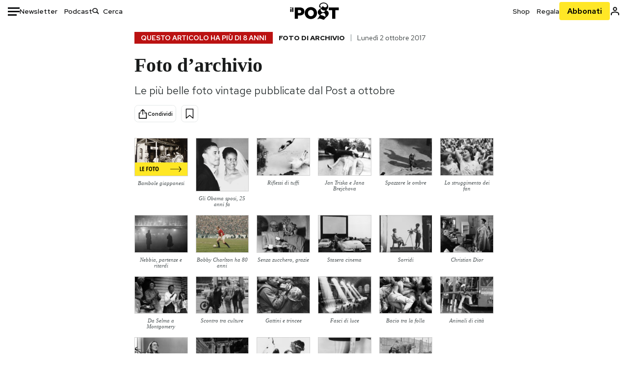

--- FILE ---
content_type: text/html; charset=utf-8
request_url: https://www.ilpost.it/2017/10/02/foto-darchivio-68/
body_size: 31923
content:
<!DOCTYPE html><html lang="it"><head><meta charSet="utf-8"/><meta name="viewport" content="width=device-width"/><link rel="canonical" href="https://www.ilpost.it/2017/10/02/foto-darchivio-68/"/><title>Foto d’archivio</title><meta name="description" content="Le più belle foto vintage pubblicate dal Post a ottobre"/><link rel="shortcut icon" href="https://static-prod.cdnilpost.com/wp-content/uploads/favicon/favicon.ico"/><meta charSet="UTF-8"/><meta http-equiv="X-UA-Compatible" content="IE=Edge,chrome=1"/><meta name="viewport" content="width=device-width, initial-scale=1.0"/><meta name="facebook-domain-verification" content="slsnlbcm4qo9c07qj68ovcdlkbgcni"/><meta name="bitly-verification" content="41976f59b172"/><meta property="fb:admins" content="100006642246117"/><meta property="fb:admins" content="100008255266864"/><meta property="fb:admins" content="100001010538238"/><meta name="msapplication-TileImage" content="https://www.ilpost.it/wp-content/uploads/2017/09/cropped-ilpost-site-icon-270x270.png"/><meta name="robots" content="index, follow, max-image-preview:large, max-snippet:-1, max-video-preview:-1"/><meta property="og:locale" content="it_IT"/><meta property="og:type" content="article"/><meta property="og:title" content="Foto d’archivio"/><meta property="og:description" content="Le più belle foto vintage pubblicate dal Post a ottobre"/><meta property="og:url" content="https://www.ilpost.it/2017/10/02/foto-darchivio-68/"/><meta property="og:site_name" content="Il Post"/><meta property="og:image" content="https://www.ilpost.it/wp-content/uploads/2017/10/giappone-3.jpg"/><meta property="og:image:width" content="1200"/><meta property="og:image:height" content="600"/><meta property="og:image:type" content="image/jpeg"/><meta name="twitter:card" content="summary_large_image"/><meta name="twitter:creator" content="@ilpost"/><meta name="twitter:site" content="@ilpost"/><meta property="article:publisher" content="https://www.facebook.com/ilpost"/><meta property="article:published_time" content="2017-10-02T07:37:06+02:00"/><link rel="shortcut icon" href="https://static-prod.cdnilpost.com/wp-content/uploads/favicon/favicon.ico"/><link rel="preconnect" href="//connect.facebook.net"/><link rel="apple-touch-icon" href="https://static-prod.cdnilpost.com/wp-content/uploads/favicon/apple-touch-icon.png"/><link rel="apple-touch-icon" sizes="57x57" href="https://static-prod.cdnilpost.com/wp-content/uploads/favicon/apple-touch-icon-57x57.png"/><link rel="apple-touch-icon" sizes="72x72" href="https://static-prod.cdnilpost.com/wp-content/uploads/favicon/apple-touch-icon-72x72.png"/><link rel="apple-touch-icon" sizes="76x76" href="https://static-prod.cdnilpost.com/wp-content/uploads/favicon/apple-touch-icon-76x76.png"/><link rel="apple-touch-icon" sizes="114x114" href="https://static-prod.cdnilpost.com/wp-content/uploads/favicon/apple-touch-icon-114x114.png"/><link rel="apple-touch-icon" sizes="120x120" href="https://static-prod.cdnilpost.com/wp-content/uploads/favicon/apple-touch-icon-120x120.png"/><link rel="apple-touch-icon" sizes="144x144" href="https://static-prod.cdnilpost.com/wp-content/uploads/favicon/apple-touch-icon-144x144.png"/><link rel="apple-touch-icon" sizes="152x152" href="https://static-prod.cdnilpost.com/wp-content/uploads/favicon/apple-touch-icon-152x152.png"/><link rel="apple-touch-icon" sizes="180x180" href="https://static-prod.cdnilpost.com/wp-content/uploads/favicon/apple-touch-icon-180x180.png"/><link rel="profile" href="http://gmpg.org/xfn/11"/><link rel="preconnect" href="https://www.google-analytics.com"/><link rel="preconnect" href="https://www.googletagmanager.com"/><link rel="icon" href="https://www.ilpost.it/wp-content/uploads/2017/09/cropped-ilpost-site-icon-32x32.png?x85328" sizes="32x32"/><link rel="icon" sizes="192x192" href="https://www.ilpost.it/wp-content/uploads/2017/09/cropped-ilpost-site-icon-192x192.png?x85328"/><link rel="apple-touch-icon" href="https://www.ilpost.it/wp-content/uploads/2017/09/cropped-ilpost-site-icon-180x180.png?x85328"/><script type="application/ld+json">{"@context":"https://schema.org","@type":"NewsArticle","headline":"Foto d’archivio","datePublished":"2017-10-02T07:37:06+02:00","dateModified":"2024-01-04T15:59:35.115319","description":"Le più belle foto vintage pubblicate dal Post a ottobre","inLanguage":"it","mainEntityOfPage":{"@type":"WebPage","@id":"https://www.ilpost.it/2017/10/02/foto-darchivio-68/"},"image":{"@type":"ImageObject","@id":"https://www.ilpost.it/wp-content/uploads/2017/10/giappone-3.jpg","width":"800","height":"400"},"author":{"@type":"Person","@id":"Redazione"},"publisher":{"@type":"Organization","url":"https://www.ilpost.it","name":"Il Post","sameAs":"https://it.wikipedia.org/wiki/Il_Post","logo":{"@type":"ImageObject","url":"https://www.ilpost.it/wp-content/uploads/2019/02/26733403_1811817465517366_4401223562549259052_n-1.png"}},"isAccessibleForFree":true}</script><meta name="next-head-count" content="8"/><link rel="dns-prefetch" href="https://static-prod.cdnilpost.com/"/><link rel="preconnect" href="https://static-prod.cdnilpost.com/"/><link rel="preconnect" href="https://fonts.googleapis.com"/><link rel="preconnect" href="https://fonts.gstatic.com" crossorigin="anonymous"/><link href="https://fonts.googleapis.com/css2?family=Noto+Serif:ital,wght@0,100..900;1,100..900&amp;family=Red+Hat+Display:ital,wght@0,300..900;1,300..900&amp;family=Red+Hat+Text:ital,wght@0,300..700;1,300..700&amp;display=swap" rel="stylesheet"/><link rel="dns-prefetch preconnect" href="https://securepubads.g.doubleclick.net"/><link rel="preload" href="https://securepubads.g.doubleclick.net/tag/js/gpt.js" as="script"/><script defer="" type="text/javascript" src="https://static-prod.cdnilpost.com/widgets/eventbrite.js"></script><script async="" type="text/javascript" src="https://platform.twitter.com/widgets.js"></script><script id="theme-script" data-nscript="beforeInteractive">
    (function() {
      function applyTheme(theme) {
        document.documentElement.classList.remove('dark', 'light');
        if (theme === 'dark') {
          document.documentElement.classList.add('dark');
        } else if (theme === 'light') {
          document.documentElement.classList.add('light');
        }
      }
      const storedTheme = localStorage.getItem('theme');
      if (storedTheme !== null) {
        applyTheme(storedTheme);
      } else {
        const systemPrefersDark = window.matchMedia('(prefers-color-scheme: dark)').matches;
        const appliableTheme = "system" === "system"
          ? (systemPrefersDark ? 'dark' : 'light')
          : "system";
        applyTheme(appliableTheme);
        localStorage.setItem('theme', appliableTheme);
      }
    })();
  </script><link rel="preload" href="https://static-prod.ilpost.it/apps/single/_next/static/css/181334c1162c05f6.css" as="style"/><link rel="stylesheet" href="https://static-prod.ilpost.it/apps/single/_next/static/css/181334c1162c05f6.css" data-n-g=""/><link rel="preload" href="https://static-prod.ilpost.it/apps/single/_next/static/css/37183bff765f79c3.css" as="style"/><link rel="stylesheet" href="https://static-prod.ilpost.it/apps/single/_next/static/css/37183bff765f79c3.css" data-n-p=""/><link rel="preload" href="https://static-prod.ilpost.it/apps/single/_next/static/css/07ad0a02c15e667a.css" as="style"/><link rel="stylesheet" href="https://static-prod.ilpost.it/apps/single/_next/static/css/07ad0a02c15e667a.css" data-n-p=""/><noscript data-n-css=""></noscript><script defer="" nomodule="" src="https://static-prod.ilpost.it/apps/single/_next/static/chunks/polyfills-c67a75d1b6f99dc8.js"></script><script defer="" type="text/javascript" src="https://static-prod.cdnilpost.com/libs/manager-common-bi.js" data-nscript="beforeInteractive"></script><script defer="" type="text/javascript" src="https://static-prod.cdnilpost.com/libs/manager-common-app.js" data-nscript="beforeInteractive"></script><script src="https://static-prod.ilpost.it/apps/single/_next/static/chunks/webpack-3d4f25da1d6174eb.js" defer=""></script><script src="https://static-prod.ilpost.it/apps/single/_next/static/chunks/framework-40c9f8ea5f621f1c.js" defer=""></script><script src="https://static-prod.ilpost.it/apps/single/_next/static/chunks/main-702645ef45ac5a95.js" defer=""></script><script src="https://static-prod.ilpost.it/apps/single/_next/static/chunks/pages/_app-65319a2f045b73dd.js" defer=""></script><script src="https://static-prod.ilpost.it/apps/single/_next/static/chunks/e999873e-4a274eed2e0e9543.js" defer=""></script><script src="https://static-prod.ilpost.it/apps/single/_next/static/chunks/27922dfb-753499cac303426a.js" defer=""></script><script src="https://static-prod.ilpost.it/apps/single/_next/static/chunks/5a1939e3-fa3ff1637e255c5c.js" defer=""></script><script src="https://static-prod.ilpost.it/apps/single/_next/static/chunks/aba5b40c-9ae1ef5fa21b4b76.js" defer=""></script><script src="https://static-prod.ilpost.it/apps/single/_next/static/chunks/a29ae703-86839aa0c3dcdb4a.js" defer=""></script><script src="https://static-prod.ilpost.it/apps/single/_next/static/chunks/264-355eff58b234f214.js" defer=""></script><script src="https://static-prod.ilpost.it/apps/single/_next/static/chunks/pages/index-d493b5001598827d.js" defer=""></script><script src="https://static-prod.ilpost.it/apps/single/_next/static/7p_WJXd_zqyPzLaHkOWWf/_buildManifest.js" defer=""></script><script src="https://static-prod.ilpost.it/apps/single/_next/static/7p_WJXd_zqyPzLaHkOWWf/_ssgManifest.js" defer=""></script></head><body class="single content post-1847642 mtype-post msubtype-post all category-foto-di-archivio tag-fda"><div id="__next"><header class="_site-header_1kqmu_1"><div class="_header-container_1kqmu_20"><div class="row _row-container_1kqmu_37"><div class="col _header-left_1kqmu_50"><div class="_menu-button_1kqmu_75 "><svg xmlns="http://www.w3.org/2000/svg" width="24" height="24" viewBox="0 0 24 24"><path fill="#0c0d0e" d="M24 11v3H0v-3h24Zm-6 7v3H0v-3h18Zm6-14v3H0V4h24Z"></path></svg></div><div class="_header-left-links_1kqmu_59"><a href="/newsletter/" class="_header-left-link_fv8mp_1">Newsletter</a><a href="/podcasts/" class="_header-left-link_fv8mp_1">Podcast</a></div><div class="_header-search_1kqmu_67"><div class="_search-box_1kqmu_67"><form name="" action="/cerca/" class="_search-form_1df8o_1"><button type="submit" class="_search-submit_1df8o_34" aria-label="Cerca"><svg xmlns="http://www.w3.org/2000/svg" width="14" height="13" fill="none" viewBox="0 0 14 13"><path d="m12.9529 11.5688-.3585.32-3.78515-3.37774c-.8367.65778-1.91247 1.06666-3.12768 1.06666C3.09176 9.57772 1 7.71106 1 5.39995c0-2.31112 2.09176-4.17778 4.68157-4.17778 2.5898 0 4.68153 1.86666 4.68153 4.17778 0 1.06666-.45816 2.04444-1.19526 2.79111l3.78506 3.37774Z"></path><path fill="#0c0d0e" d="m12.5944 11.8888-.5178.5802.5178.462.5177-.462-.5177-.5802ZM8.80925 8.51106l.51775-.58018-.48612-.43381-.51221.40268.48058.61131Zm.35859-.32-.55338-.54629-.57451.58197.61015.54449.51774-.58017Zm3.26736 2.79764-.3586.32 1.0355 1.1603.3586-.32-1.0355-1.1603Zm.6769.32L9.327 7.93088 8.29151 9.09123 12.0766 12.469l1.0355-1.1603ZM8.32867 7.89975c-.70356.5531-1.61107.90037-2.6471.90037v1.55518c1.3944 0 2.63842-.47048 3.60827-1.23293l-.96117-1.22262Zm-2.6471.90037c-2.24596 0-3.90397-1.5994-3.90397-3.40017H.2224c0 2.82144 2.52552 4.95535 5.45917 4.95535V8.80012ZM1.7776 5.39995c0-1.80078 1.65801-3.40018 3.90397-3.40018V.444568C2.74792.444568.2224 2.5785.2224 5.39995h1.5552Zm3.90397-3.40018c2.24596 0 3.90397 1.5994 3.90397 3.40018h1.55516c0-2.82145-2.52548-4.955382-5.45913-4.955382V1.99977Zm3.90397 3.40018c0 .8361-.35823 1.62401-.97108 2.24482l1.10676 1.09258c.86138-.87253 1.41948-2.04018 1.41948-3.3374H9.58554ZM8.6501 8.77123l3.7851 3.37777 1.0355-1.1603-3.78511-3.37782L8.6501 8.77123Z"></path></svg></button><input type="text" name="qs" placeholder="Cerca" class="_search-input_1df8o_9" value=""/></form></div></div></div><div class="col _header-center_1kqmu_84"><a href="/" class="_logo_1kqmu_93" aria-label="Il Post"><svg xmlns="http://www.w3.org/2000/svg" width="103" height="35" fill="none" viewBox="0 0 214 76"><path fill="#2a2522" d="M97.4012 59.6176c-1.5931.7261-3.3543 1.0896-5.2845 1.0896-1.9294 0-3.691-.3742-5.2832-1.1253-1.593-.7498-2.9561-1.7532-4.0892-3.0129-1.1348-1.2575-2.0148-2.7084-2.6429-4.3561-.6268-1.6439-.9396-3.3863-.9396-5.2253v-.1459c0-1.839.2999-3.5819.9036-5.2265.6023-1.6447 1.4712-3.0853 2.6047-4.3196 1.1352-1.2347 2.4867-2.2144 4.0548-2.941 1.5677-.7256 3.3174-1.0887 5.2481-1.0887 1.9294 0 3.691.3756 5.284 1.1262 1.5922.7511 2.967 1.7541 4.125 3.0116 1.157 1.2588 2.051 2.7123 2.678 4.3566.627 1.6451.942 3.388.942 5.2273v.1447c0 1.8398-.315 3.5814-.942 5.2253-.627 1.6464-1.496 3.0865-2.605 4.3203-1.111 1.2343-2.4612 2.2145-4.0538 2.9397Zm-16.219 11.7243c3.3199 1.3794 6.9285 2.0698 10.8272 2.0698 3.897 0 7.5056-.6904 10.8256-2.0698 3.321-1.3789 6.209-3.2665 8.662-5.6614 2.454-2.3958 4.367-5.2024 5.739-8.4212 1.371-3.2183 2.058-6.6429 2.058-10.2717v-.1459c0-3.6292-.687-7.0413-2.058-10.2364-1.372-3.1942-3.26-5.9759-5.666-8.3475-2.408-2.3708-5.27-4.2476-8.59-5.6262-3.3199-1.3798-6.9286-2.0689-10.8268-2.0689-3.897 0-7.5061.6891-10.826 2.0689-3.3212 1.3786-6.2078 3.2662-8.6628 5.6615-2.4536 2.3962-4.3667 5.2028-5.7379 8.4224-1.3717 3.2179-2.0569 6.6417-2.0569 10.2721v.1447c0 3.6297.6852 7.0418 2.0569 10.2356 1.3712 3.1937 3.2589 5.978 5.6663 8.3492 2.4052 2.3716 5.269 4.2459 8.5894 5.6248ZM47.2315 45.0853c-1.4262 1.1732-3.3937 1.7596-5.9035 1.7596h-6.6635v-13.284h6.5903c2.5589 0 4.5505.563 5.9767 1.6871 1.4229 1.124 2.1354 2.7649 2.1354 4.9189v.144c0 2.0112-.7125 3.603-2.1354 4.7744Zm-4.8901-23.0942H20.6136v49.9922h14.0509V57.6995h6.9528c3.1375 0 6.0473-.3801 8.7281-1.1423 2.6791-.76 4.9844-1.9035 6.9161-3.4275 1.9309-1.5236 3.4398-3.4043 4.5273-5.6421 1.0857-2.2375 1.6299-4.8329 1.6299-7.7842v-.1437c0-2.7607-.496-5.2362-1.4866-7.427-.9893-2.1896-2.4018-4.036-4.2366-5.535-1.8348-1.5002-4.0563-2.642-6.663-3.4279-2.6067-.7864-5.5041-1.1787-8.6911-1.1787ZM186.161 34.1319h-15.212V21.9911h44.471v12.1408h-15.209v37.8514h-14.05V34.1319ZM6.31675 26.2761H.587891v-4.285H6.31675v4.285Zm0 15.7119H.587891V29.1328H6.31675V41.988Zm2.86443 0H14.91V21.9911H9.18118V41.988Z"></path><path fill="#14b6d1" d="M148.429.565918c5.481 0 10.745 1.928282 14.534 5.353812 3.524 3.1847 5.782 7.65907 5.782 13.09737 0 6.7917-2.933 9.8388-5.426 12.4056-1.14 1.1735-2.201 2.2228-2.719 3.5733 2.816.7018 5.351 2.3119 7.214 4.4867 1.986 2.3192 3.207 5.2772 3.207 8.4561 0 7.7388-3.682 11.1072-8.971 15.8219-3.6 3.209-7.949 7.08-12.275 13.6173-.138.2083-.273.4156-.407.6219-.198-.1544-.392-.2981-.58-.4301-4.251-2.9837-14.867-6.3957-19.859-6.3957-2.371 0-3.612.9484-4.752 2.9197l-.162.2885-3.121-.931c4.081-5.2237 7.861-10.8997 10.769-16.917-2.714-1.4074-5.079-3.1242-6.725-5.3464-1.536-2.0742-2.458-4.5867-2.458-7.7075 0-6.7911 4.354-11.0115 9.371-14.9337l.369-.2865.883-.6793 1.425-1.0868c3.854-2.9448 7.659-5.9653 9.458-10.2652.159-.3802.301-.7653.426-1.1542.247.3306.503.6539.765.9694 2.568 3.0939 5.946 5.7251 9.969 5.7251 2.272 0 4.525-.6243 6.117-1.9913 1.322-1.1354 2.164-2.7906 2.164-5.0017 0-3.261-1.679-5.68339-4.014-7.39643-3.211-2.35624-7.657-3.40072-10.984-3.40072-3.874 0-7.717 1.11069-10.643 3.0501-2.649 1.75569-4.551 4.19485-4.946 7.12065-.231 1.7185.419 3.0888 1.302 4.0578.89.976 2.238 1.2772 3.727 1.2772.412 0 .813-.0231 1.197-.0769-.149.4291-.354.8464-.622 1.2289-1.059 1.5152-2.938 2.242-4.154 2.242-1.911 0-3.209-.731-4.08-1.7318-1.189-1.366-1.565-3.2848-1.533-4.6485.111-4.7497 2.281-8.68312 5.754-11.45955 3.562-2.84756 8.511-4.473032 13.998-4.473032ZM146.886 46.4527c-2.697 0-5.364 1.1485-7.666 2.9063-2.27 1.7331-4.189 4.0637-5.436 6.5263 7.844.2861 15.211 3.5041 21.913 7.775.794-1.3684 1.002-3.0693 1.002-4.6016 0-3.4358-.906-6.8495-2.82-9.2704-1.603-2.027-3.922-3.3356-6.993-3.3356Zm-10.518-18.6415c-.323.2605-.553.6022-.719.9815-.35.7988-.433 1.7584-.433 2.6181 0 3.0199 1.151 6.2814 3.136 8.6771 1.716 2.0704 4.065 3.4969 6.851 3.4969 2.464 0 4.896-1.1718 6.976-2.8735 1.861-1.522 3.445-3.475 4.52-5.45-1.377.5-2.958.7224-4.44.7224-5.943 0-11.899-3.7955-15.891-8.1725Z"></path></svg></a></div><div class="col _header-right_1kqmu_108"><div class="col-xs-5 _header-right-links_1kqmu_116"><a href="https://abbonati.ilpost.it/negozio/" class="_header-right-link_1b8c4_1" id="link_shop_header">Shop</a><a href="https://abbonati.ilpost.it/regala-il-post/" class="_header-right-link_1b8c4_1" id="link_regalo_header">Regala</a></div><div class="col-xs-3 _subscribe-button-container_1kqmu_131"><a href="https://abbonati.ilpost.it" id="button_abbonamento_header" data-ga="click" data-ga-event="button_abbonamento" class="_subscribe-button_19e5e_1" aria-label="Abbonati al Post">Abbonati</a></div><div class="col-xs-1 _user-status_1kqmu_139"><a href="" rel="nofollow" id="icon_login_header" aria-label="Accedi"><svg xmlns="http://www.w3.org/2000/svg" width="21" height="21" viewBox="0 0 24 24"><path fill="#0c0d0e" d="M21.6 17.9997v3.6h-2.28v-3.6c0-.72-3.72-2.52-7.32-2.52-3.59998 0-7.31998 1.8-7.31998 2.52v3.6h-2.28v-3.6c0-3.24 6.36001-4.8 9.59998-4.8 3.24 0 9.6 1.56 9.6 4.8Z"></path><path fill="#0c0d0e" d="M12 4.6799c1.44 0 2.52 1.08 2.52 2.52s-1.08 2.52-2.52 2.52-2.51999-1.08-2.51999-2.52S10.56 4.6799 12 4.6799Zm0-2.28c-2.63999 0-4.79999 2.16-4.79999 4.8 0 2.64 2.16 4.8 4.79999 4.8 2.64 0 4.8-2.16 4.8-4.8 0-2.64-2.16-4.8-4.8-4.8Z"></path></svg></a></div></div></div><nav class="_main-menu_1s4c7_1 "><ul><li class="_sidebar-search_1s4c7_37"><form name="" action="https://ilpost.it/cerca/" class="_search-form_1e0mi_1"><input type="text" name="qs" placeholder="Cerca" class="_search-input_1e0mi_6 _old-version_1e0mi_20" value=""/><button type="submit" class="_search-submit_1e0mi_30" aria-label="Cerca"><svg xmlns="http://www.w3.org/2000/svg" width="20" height="18" fill="none" viewBox="0 0 14 13"><path d="m12.9529 11.5688-.3585.32-3.78515-3.37774c-.8367.65778-1.91247 1.06666-3.12768 1.06666C3.09176 9.57772 1 7.71106 1 5.39995c0-2.31112 2.09176-4.17778 4.68157-4.17778 2.5898 0 4.68153 1.86666 4.68153 4.17778 0 1.06666-.45816 2.04444-1.19526 2.79111l3.78506 3.37774Z"></path><path fill="#0c0d0e" d="m12.5944 11.8888-.5178.5802.5178.462.5177-.462-.5177-.5802ZM8.80925 8.51106l.51775-.58018-.48612-.43381-.51221.40268.48058.61131Zm.35859-.32-.55338-.54629-.57451.58197.61015.54449.51774-.58017Zm3.26736 2.79764-.3586.32 1.0355 1.1603.3586-.32-1.0355-1.1603Zm.6769.32L9.327 7.93088 8.29151 9.09123 12.0766 12.469l1.0355-1.1603ZM8.32867 7.89975c-.70356.5531-1.61107.90037-2.6471.90037v1.55518c1.3944 0 2.63842-.47048 3.60827-1.23293l-.96117-1.22262Zm-2.6471.90037c-2.24596 0-3.90397-1.5994-3.90397-3.40017H.2224c0 2.82144 2.52552 4.95535 5.45917 4.95535V8.80012ZM1.7776 5.39995c0-1.80078 1.65801-3.40018 3.90397-3.40018V.444568C2.74792.444568.2224 2.5785.2224 5.39995h1.5552Zm3.90397-3.40018c2.24596 0 3.90397 1.5994 3.90397 3.40018h1.55516c0-2.82145-2.52548-4.955382-5.45913-4.955382V1.99977Zm3.90397 3.40018c0 .8361-.35823 1.62401-.97108 2.24482l1.10676 1.09258c.86138-.87253 1.41948-2.04018 1.41948-3.3374H9.58554ZM8.6501 8.77123l3.7851 3.37777 1.0355-1.1603-3.78511-3.37782L8.6501 8.77123Z"></path></svg></button></form></li><li class="_menu-section-header_1s4c7_41"><a href="https://www.ilpost.it"><svg xmlns="http://www.w3.org/2000/svg" width="21" height="21" fill="none" viewBox="0 0 24 24"><path fill="#0c0d0e" d="M12 1C5.95 1 1 5.95 1 12s4.95 11 11 11 11-4.95 11-11S18.05 1 12 1Zm-1.1 19.69C6.61 20.14 3.2 16.4 3.2 12c0-.66.11-1.32.22-1.98L8.7 15.3v1.1c0 1.21.99 2.2 2.2 2.2v2.09Zm7.59-2.75c-.33-.88-1.1-1.54-2.09-1.54h-1.1v-3.3c0-.66-.44-1.1-1.1-1.1H7.6V9.8h2.2c.66 0 1.1-.44 1.1-1.1V6.5h2.2c1.21 0 2.2-.99 2.2-2.2v-.44c3.19 1.32 5.5 4.51 5.5 8.14 0 2.31-.88 4.4-2.31 5.94Z"></path></svg>Home</a><ul class="_home-menu_d9ck1_1"><li class="_second-level-menu_d9ck1_10"><a href="https://www.ilpost.it/italia/" class="_menu-item_1gx6z_1 ">Italia</a></li><li class="_second-level-menu_d9ck1_10"><a href="https://www.ilpost.it/mondo/" class="_menu-item_1gx6z_1 ">Mondo</a></li><li class="_second-level-menu_d9ck1_10"><a href="https://www.ilpost.it/politica/" class="_menu-item_1gx6z_1 ">Politica</a></li><li class="_second-level-menu_d9ck1_10"><a href="https://www.ilpost.it/tecnologia/" class="_menu-item_1gx6z_1 ">Tecnologia</a></li><li class="_second-level-menu_d9ck1_10"><a href="https://www.ilpost.it/internet/" class="_menu-item_1gx6z_1 ">Internet</a></li><li class="_second-level-menu_d9ck1_10"><a href="https://www.ilpost.it/scienza/" class="_menu-item_1gx6z_1 ">Scienza</a></li><li class="_second-level-menu_d9ck1_10"><a href="https://www.ilpost.it/cultura/" class="_menu-item_1gx6z_1 ">Cultura</a></li><li class="_second-level-menu_d9ck1_10"><a href="https://www.ilpost.it/economia/" class="_menu-item_1gx6z_1 ">Economia</a></li><li class="_second-level-menu_d9ck1_10"><a href="https://www.ilpost.it/sport/" class="_menu-item_1gx6z_1 ">Sport</a></li><li class="_second-level-menu_d9ck1_10"><a href="https://www.ilpost.it/moda/" class="_menu-item_1gx6z_1 ">Moda</a></li><li class="_second-level-menu_d9ck1_10"><a href="https://www.ilpost.it/libri/" class="_menu-item_1gx6z_1 ">Libri</a></li><li class="_second-level-menu_d9ck1_10"><a href="https://www.ilpost.it/consumismi/" class="_menu-item_1gx6z_1 ">Consumismi</a></li><li class="_second-level-menu_d9ck1_10"><a href="https://www.ilpost.it/storie-idee/" class="_menu-item_1gx6z_1 ">Storie/Idee</a></li><li class="_second-level-menu_d9ck1_10"><a href="https://www.ilpost.it/ok-boomer/" class="_menu-item_1gx6z_1 ">Ok Boomer!</a></li><li class="_second-level-menu_d9ck1_10"><a href="https://www.ilpost.it/media/" class="_menu-item_1gx6z_1 ">Media</a></li><li class="_second-level-menu_d9ck1_10"><a href="https://www.ilpost.it/europa/" class="_menu-item_1gx6z_1 ">Europa</a></li><li class="_second-level-menu_d9ck1_10"><a href="https://www.ilpost.it/altrecose/" class="_menu-item_1gx6z_1 ">Altrecose</a></li></ul><ul id="menu-navi-main" class="menu"></ul></li><li class="_menu-section-header_1s4c7_41"><a href="https://www.ilpost.it/podcasts/"><svg xmlns="http://www.w3.org/2000/svg" width="21" height="21" viewBox="0 0 24 24"><path fill="#0c0d0e" d="M12.5 14.8947c2.0643 0 3.6429-1.5052 3.6429-3.4736V4.47368C16.1429 2.50526 14.5643 1 12.5 1c-2.0643 0-3.64286 1.50526-3.64286 3.47368v6.94742c0 1.9684 1.57856 3.4736 3.64286 3.4736Zm0 2.4316c-3.4 0-6.43571-2.4316-6.43571-5.9052H4c0 3.9368 3.27857 7.1789 7.2857 7.7578V23h2.4286v-3.8211C17.7214 18.6 21 15.3579 21 11.4211h-2.0643c0 3.4736-3.0357 5.9052-6.4357 5.9052Z"></path></svg>Podcast</a></li><li class="_menu-section-header_1s4c7_41"><a href="https://www.ilpost.it/newsletter"><svg xmlns="http://www.w3.org/2000/svg" width="21" height="21" viewBox="0 0 24 24"><path fill="#0c0d0e" d="M20 3.5c1.6569 0 3 1.34315 3 3v11c0 1.6569-1.3431 3-3 3H4c-1.65685 0-3-1.3431-3-3v-11c0-1.65685 1.34315-3 3-3h16Zm0 2H4c-.3423 0-.64444.17199-.8247.43427l8.827 5.39473 8.8496-5.35305C20.6758 5.69036 20.3601 5.5 20 5.5Zm1 2.7239-8.4824 5.1317c-.3196.1934-.7204.1925-1.0391-.0024L3 8.17114V17.5c0 .5523.44772 1 1 1h16c.5523 0 1-.4477 1-1V8.2239Z"></path></svg>Newsletter</a></li><li class="_menu-section-header_1s4c7_41"><a href="https://www.ilpost.it/preferiti/"><svg xmlns="http://www.w3.org/2000/svg" width="21" height="21" viewBox="0 0 24 24"><path fill="#0c0d0e" d="M20 2.9918C20 1.8975 19.096 1 17.9932 1H6.00685C4.90117 1 4 1.88821 4 2.9918v18.9006l.00525.108c.07281.7453.89033 1.2597 1.61797.7872L12 18.647l6.3768 4.1406c.7289.4734 1.6232-.0757 1.6232-.8952V2.9918Zm-2.0057.00858c.0021.00093.0057.00252.0057-.00858V20.159l-5.4554-3.5431L12 16.2622l-.5446.3537L6 20.158V2.99603C6.00012 2.9996 6.00107 3 6.00685 3H17.9932c.0002 0 .0006.00017.0011.00038ZM6 2.99603V2.9918c0 .00063 0 .00121-.00001.00175-.00001.00096-.00001.00178.00001.00248Z"></path></svg>I miei preferiti</a></li><li class="_menu-section-header_1s4c7_41"><a href="https://www.ilpost.it/negozio/"><svg xmlns="http://www.w3.org/2000/svg" width="21" height="21" viewBox="0 0 24 24"><path fill="#0c0d0e" fill-rule="evenodd" d="M16.9671 5.78939C17.0064 3.1706 14.7725 1.03656 12.0136 1c-2.78535.03656-5.01918 2.1706-4.97976 4.80435l-.00003 1.19556H2.5V18.7568c0 1.7911 1.45199 3.2431 3.2431 3.2431h12.5138c1.7911 0 3.2431-1.452 3.2431-3.2431V6.99991h-4.5329V5.78939Zm-2 3.21052v1.63159c0 .5523.4477 1 1 1 .5522 0 1-.4477 1-1V8.99991H19.5v9.75689c0 .6866-.5566 1.2431-1.2431 1.2431H5.7431l-.1271-.0064c-.62684-.0637-1.116-.5931-1.116-1.2367V8.99991h2.53377l-.00004 1.63159c0 .5523.44772 1 1 1 .55229 0 1-.4477 1-1V8.99991h5.93337Zm0-2 .0001-1.22549c.0223-1.49355-1.2952-2.75227-2.9536-2.7746-1.6848.02233-3.00234 1.28105-2.97987 2.78957v1.21052h5.93337Z" clip-rule="evenodd"></path></svg>Shop</a></li><li class="_menu-section-header_1s4c7_41"><a href="https://www.ilpost.it/calendario/"><svg width="20px" height="19px" viewBox="0 0 20 19" version="1.1" xmlns="http://www.w3.org/2000/svg"><g id="Page-1" stroke="none" stroke-width="1" fill="none" fill-rule="evenodd"><g id="Artboard" transform="translate(-72, -789)" fill="#0c0d0e" fill-rule="nonzero"><g id="ICN-Calendar-Outline" transform="translate(73, 790)"><path d="M12.375,-1 C12.9272847,-1 13.375,-0.55228475 13.375,0 L13.375,1 L15.75,1 C17.5086787,1 19,2.24275204 19,3.875 L19,15.125 C19,16.7572691 17.5086885,18 15.75,18 L2.25,18 C0.491283167,18 -1,16.7572774 -1,15.125 L-1,3.875 C-1,2.24274373 0.491293054,1 2.25,1 L4.625,1 L4.625,0 C4.625,-0.55228475 5.07271525,-1 5.625,-1 C6.17728475,-1 6.625,-0.55228475 6.625,0 L6.625,1 L11.375,1 L11.375,0 C11.375,-0.55228475 11.8227153,-1 12.375,-1 Z M17,9 L1,9 L1,15.125 C1,15.5638275 1.52341266,16 2.25,16 L15.75,16 C16.4765633,16 17,15.5638128 17,15.125 L17,9 Z M11.375,3 L6.625,3 L6.625,4 C6.625,4.55228475 6.17728475,5 5.625,5 C5.07271525,5 4.625,4.55228475 4.625,4 L4.625,3 L2.25,3 C1.52342608,3 1,3.43618824 1,3.875 L1,7 L17,7 L17,3.875 C17,3.43620295 16.4765498,3 15.75,3 L13.375,3 L13.375,4 C13.375,4.55228475 12.9272847,5 12.375,5 C11.8227153,5 11.375,4.55228475 11.375,4 L11.375,3 Z"></path></g></g></g></svg>Calendario</a></li><li class="_menu-section-header_1s4c7_41"><a href=""><svg xmlns="http://www.w3.org/2000/svg" width="21" height="21" viewBox="0 0 24 24"><path fill="#0c0d0e" d="M21.6 17.9997v3.6h-2.28v-3.6c0-.72-3.72-2.52-7.32-2.52-3.59998 0-7.31998 1.8-7.31998 2.52v3.6h-2.28v-3.6c0-3.24 6.36001-4.8 9.59998-4.8 3.24 0 9.6 1.56 9.6 4.8Z"></path><path fill="#0c0d0e" d="M12 4.6799c1.44 0 2.52 1.08 2.52 2.52s-1.08 2.52-2.52 2.52-2.51999-1.08-2.51999-2.52S10.56 4.6799 12 4.6799Zm0-2.28c-2.63999 0-4.79999 2.16-4.79999 4.8 0 2.64 2.16 4.8 4.79999 4.8 2.64 0 4.8-2.16 4.8-4.8 0-2.64-2.16-4.8-4.8-4.8Z"></path></svg>Area Personale</a><ul><li><a href="">Entra</a></li></ul></li></ul></nav></div></header><script type="text/javascript">window._ilpost_datalayer =  {"pageMainCategory":"foto di archivio","pageType":"fotogallery","pageTitle":"Foto d'archivio","pageMtype":"post","pageMsubType":"post","pageCategory":["foto-di-archivio"],"pageAttributes":["fda"],"postID":1847642,"adult":"0","brand":"ilpost","channel":"","bs-channel":"","isApp":"0"};</script><script type="text/javascript">var __CONTEXT__ =  {"pageMainCategory":"foto di archivio","pageType":"fotogallery","pageTitle":"Foto d'archivio","pageMtype":"post","pageMsubType":"post","pageCategory":["foto-di-archivio"],"pageAttributes":["fda"],"postID":1847642,"adult":"0","brand":"ilpost","channel":"","bs-channel":"","isApp":"0"};</script><div data-id="interstitial@desktop@ros" data-format="interstitial" data-device="desktop" data-section="ros" data-ilpostadv-hb="true" data-is-app="false" class="adv-hb_ilpost-adv-hb__eFyXJ undefined "><script type="text/ad-init" data-ad--id="interstitial@desktop@ros" data-ad="true" data-ad--source="ilpost.it" data-ad--format="interstitial" data-ad--device="desktop" data-ad--section="ros" data-ad--size-fluid="true" data-ad--render--async-html="true" data--context="true" data--channel="" data--visibility="anonymous"></script></div><div data-id="interstitial@mobile@ros" data-format="interstitial" data-device="mobile" data-section="ros" data-ilpostadv-hb="true" data-is-app="false" class="adv-hb_ilpost-adv-hb__eFyXJ undefined "><script type="text/ad-init" data-ad--id="interstitial@mobile@ros" data-ad="true" data-ad--source="ilpost.it" data-ad--format="interstitial" data-ad--device="mobile" data-ad--section="ros" data-ad--size-fluid="true" data-ad--render--async-html="true" data--context="false" data--channel="" data--visibility="anonymous"></script></div><div data-id="skin@mobile@ros" data-format="skin" data-device="mobile" data-section="ros" data-ilpostadv-hb="true" data-is-app="false" data-refresh-in-gallery="true" class="adv-hb_ilpost-adv-hb__eFyXJ adv-hb_ilpost-adv-hb-skin__20Xn_ "><script type="text/ad-init" data-ad--id="skin@mobile@ros" data-ad="true" data-ad--source="ilpost.it" data-ad--format="skin" data-ad--device="mobile" data-ad--section="ros" data-ad--size-fluid="true" data-ad--size="1x1" data-ad--render--async-html="true" data--context="false" data--channel="" data--visibility="anonymous"></script></div><div data-id="skin@desktop@ros" data-format="skin" data-device="desktop" data-section="ros" data-ilpostadv-hb="true" data-is-app="false" data-refresh-in-gallery="true" class="adv-hb_ilpost-adv-hb__eFyXJ adv-hb_ilpost-adv-hb-skin__20Xn_ "><script type="text/ad-init" data-ad--id="skin@desktop@ros" data-ad="true" data-ad--source="ilpost.it" data-ad--format="skin" data-ad--device="desktop" data-ad--section="ros" data-ad--size-fluid="true" data-ad--render--async-html="true" data--context="false" data--channel="" data--visibility="anonymous"></script></div><div id="mapp_header_box" class="adv-mapp_mapp__sXmhC widget widget_mapp_widget"></div><div id="ilpost_gam_header_box" class="adv_gam adv-gam_adv_ilpost__kDvYt"></div><div id="main"><script type="text/javascript">var ilpostnew = {"post_id":1847642,"ajax_url":"https://www.ilpost.it/wp-admin/admin-ajax.php","login_url":"/wp-login.php?redirect_to=https://www.ilpost.it/2017/10/02/foto-darchivio-68/","advProvider":"citynews","postCommentStatus":"close"};</script><main class="container  index_with-galleries__AcPcU" id="index_main-content__nZYrw"><div class="row index_row-wrap__aFB00"><div class="col col-xl-12 index_col-wrap__uWeUs"><div><div class="_breadcrumbs_1x3k7_1  false"><ul class="_breadcrumbs__container_1x3k7_8"><li class="_breadcrumbs__category_1x3k7_57" style="--bgColor:transparent;--txtColor:var(--Greyscale-Text-Body)"><a href="/foto-di-archivio/" class="">Foto di archivio</a></li><li class="_breadcrumbs__time_1x3k7_82">Lunedì 2 ottobre 2017</li></ul></div></div><article><div class="index_main-content__header__WktGW "><h1 class="index_std_lyt_ttl__ikjc6 ">Foto d’archivio</h1><h2>Le più belle foto vintage pubblicate dal Post a ottobre</h2><div class="index_actions__HLCgE "><div class="_share_jffck_1"><div class="_ilPostShare_jffck_12"><button class="_sharebutton_jffck_22"><svg xmlns="http://www.w3.org/2000/svg" width="20" height="20" fill="none" viewBox="0 0 14 14"><path fill="#0c0d0e" d="M4.08342 5.04004H2.33341c-.64433 0-1.16666.50144-1.16666 1.12V12.88c0 .6186.52233 1.12 1.16666 1.12h9.33329c.6444 0 1.1667-.5014 1.1667-1.12V6.16004c0-.61856-.5223-1.12-1.1667-1.12H9.33341v1.232h2.21669V12.768H2.45008V6.27204h1.63334v-1.232Z"></path><path fill="#0c0d0e" d="M4.31667 4.20003 3.5 3.41603 7 .0560303 10.5 3.41603l-.81667.784-2.1-2.016v5.936H6.41667v-5.936l-2.1 2.016Z"></path></svg><div class="_shareExtendedText_jffck_37"> <!-- -->Condividi</div></button><ul class=""><li><button class="_close_jffck_133"></button> <span>Condividi</span></li><li><a class="_link_jffck_152 undefined" href="#"><svg width="24" height="24" viewBox="0 0 743 743" xmlns="http://www.w3.org/2000/svg" xmlns:xlink="http://www.w3.org/1999/xlink"><defs><path d="M164.045 0C73.445 0 0 73.445 0 164.045v414.939c0 90.6 73.445 164.045 164.045 164.045h414.939c90.6 0 164.045-73.445 164.045-164.045V164.045C743.029 73.445 669.584 0 578.984 0H164.045Z" id="b"></path></defs><g fill="none" fill-rule="evenodd"><use fill="var(--Greyscale-Text-Body)" xlink:href="#b"></use><path d="m519.845 242.925 59.006 1.534V137.078l-87.442-3.068c-82.178 0-148.797 66.618-148.797 148.797v95.11H241.367V492.97h101.245v250.059h127.324v-250.06h90.506l18.409-115.051H469.936v-85.084c0-27.564 22.345-49.91 49.909-49.91" fill="var(--Greyscale-Surface-Default)"></path></g></svg><span>Facebook</span></a></li><li><a class="_link_jffck_152 undefined" href="#"><svg width="24" height="24" viewBox="0 0 512 512" xmlns="http://www.w3.org/2000/svg"><g fill="var(--Greyscale-Text-Body)"><path d="M110.34 26.45c3.87-.38 7.77-.46 11.66-.45 90.33.01 180.67-.02 271 .01 23.64 0 47.05 9.53 64.03 25.95 18.18 17.21 28.97 41.96 28.95 67.03.04 83.67.01 167.34.02 251.01-.15 16.93 1.25 34.34-4.36 50.65-11.31 37.14-47.71 64.85-86.62 65.29-92.68.1-185.37.1-278.04 0-41.16-.43-79.29-31.5-88.39-71.57-3.36-12.86-2.49-26.23-2.59-39.38.01-85.33-.02-170.67.01-256 .02-20.54 7.19-40.95 19.91-57.06 15.5-19.9 39.28-33.14 64.42-35.48m-36.2 68.69c49.09 61.3 98.35 122.46 147.37 183.8-36.77 46.04-73.76 91.9-110.55 137.92 10.63.01 21.27.01 31.91 0 31.77-39.15 62.98-78.78 94.84-117.86 31.49 39.3 63 78.58 94.55 117.83 35.2.08 70.4.04 105.61.02-49.08-61.3-98.33-122.46-147.37-183.78 36.75-46.05 73.76-91.9 110.55-137.92-10.64-.03-21.28-.02-31.91-.01-31.75 39.17-63.01 78.75-94.81 117.87-31.51-39.29-63-78.6-94.58-117.84-35.2-.08-70.4-.03-105.61-.03Z"></path><path d="M126.28 120.15c13.83-.02 27.65-.05 41.47.02 72.7 90.52 145.37 181.07 217.97 271.67-13.82.04-27.64.06-41.46-.01-72.7-90.53-145.37-181.08-217.98-271.68Z"></path></g><path fill="var(--Greyscale-Surface-Default)" d="M74.14 95.14c35.21 0 70.41-.05 105.61.03 31.58 39.24 63.07 78.55 94.58 117.84 31.8-39.12 63.06-78.7 94.81-117.87 10.63-.01 21.27-.02 31.91.01-36.79 46.02-73.8 91.87-110.55 137.92 49.04 61.32 98.29 122.48 147.37 183.78-35.21.02-70.41.06-105.61-.02A97425.52 97425.52 0 0 1 237.71 299c-31.86 39.08-63.07 78.71-94.84 117.86-10.64.01-21.28.01-31.91 0 36.79-46.02 73.78-91.88 110.55-137.92-49.02-61.34-98.28-122.5-147.37-183.8m52.14 25.01c72.61 90.6 145.28 181.15 217.98 271.68 13.82.07 27.64.05 41.46.01-72.6-90.6-145.27-181.15-217.97-271.67-13.82-.07-27.64-.04-41.47-.02Z"></path></svg><span>X (Twitter)</span></a></li><li><a class="_link_jffck_152 undefined" href="mailto:?subject=&amp;body=&quot;Foto%20d%E2%80%99archivio%20https%3A%2F%2Fwww.ilpost.it%2F2017%2F10%2F02%2Ffoto-darchivio-68%2F%3Futm_medium%3Dsocial%26utm_source%3Demail%26utm_campaign%3Dshare" rel="noreferrer" target="_blank"><svg width="24" height="24" viewBox="0 0 751 751" xmlns="http://www.w3.org/2000/svg" xmlns:xlink="http://www.w3.org/1999/xlink"><defs><path id="a" d="M174.441 0C78.1 0 0 78.1 0 174.441V576.21c0 96.341 78.1 174.441 174.441 174.441H576.21c96.341 0 174.441-78.1 174.441-174.441V174.441C750.651 78.1 672.551 0 576.21 0H174.441Z"></path></defs><g fill="none" fill-rule="evenodd"><use xlink:href="#a" fill="url(#b)"></use><use xlink:href="#a" fill="var(--Greyscale-Text-Body)"></use><path fill="var(--Greyscale-Surface-Default)" d="M551.205 179C589.132 179 620 209.171 620 246.245v258.536C620 541.855 589.132 572 551.205 572h-353.41C159.868 572 129 541.855 129 504.78V246.246C129 209.171 159.868 179 197.795 179h353.41Zm19.508 113.482L388.6 416.837c-8.414 5.766-19.794 5.766-28.183 0L178.251 292.482l.025 212.31c0 10.444 8.772 18.95 19.54 18.95H551.2c10.767 0 19.539-8.506 19.539-18.95l-.026-212.31Zm-19.523-65.21H197.805c-6.521 0-12.71 3.308-16.316 8.608l193.008 131.75 192.984-131.75c-3.606-5.3-9.77-8.609-16.291-8.609Z"></path></g></svg><span>Email</span></a></li><li><a class="_link_jffck_152 undefined" href="https://wa.me/?text=Foto%20d%E2%80%99archivio - https://www.ilpost.it/2017/10/02/foto-darchivio-68/"><svg width="24" height="24" viewBox="0 0 751 751" xmlns="http://www.w3.org/2000/svg" xmlns:xlink="http://www.w3.org/1999/xlink"><defs><path id="a" d="M174.441 0C78.1 0 0 78.1 0 174.441V576.21c0 96.341 78.1 174.441 174.441 174.441H576.21c96.341 0 174.441-78.1 174.441-174.441V174.441C750.651 78.1 672.551 0 576.21 0H174.441Z"></path></defs><g fill="none" fill-rule="evenodd"><use xlink:href="#a" fill="url(#b)"></use><use xlink:href="#a" fill="var(--Greyscale-Text-Body)"></use><g fill="var(--Greyscale-Surface-Default)"><path d="M202.949 494.995c-25.404-36.109-40.32-80.13-40.32-127.634 0-122.647 99.425-222.072 222.07-222.072 122.648 0 222.073 99.425 222.073 222.072 0 122.646-99.425 222.071-222.072 222.071-44.432 0-85.816-13.049-120.53-35.524l-85 22.507 23.779-81.42Zm53.718 108.551c38.06 20.675 81.675 32.42 128.033 32.42 148.346 0 268.605-120.259 268.605-268.605S533.045 98.756 384.7 98.756c-148.346 0-268.604 120.26-268.604 268.605 0 49.313 13.289 95.523 36.48 135.243l-36.48 137.247 140.57-36.305Z"></path><path d="M519.3 439.792a20.035 20.035 0 0 0-13.327-16.83l-54.97-19.172a14.54 14.54 0 0 0-15.401 3.79l-5.31 5.646c-8.766 9.323-22.056 13.05-34.308 9.355-10.567-3.188-23.685-9.714-38.21-22.806-14.523-13.092-22.371-25.465-26.634-35.646-4.943-11.804-2.61-25.41 5.757-35.093l5.065-5.864a14.536 14.536 0 0 0 2.179-15.71l-24.754-52.694a20.035 20.035 0 0 0-18.117-11.515c-17.592-.014-34.95 14.376-43.194 35.808-8.274 21.51-18.296 79.854 67.123 156.853 85.418 76.998 142.412 60.996 162.952 50.543 20.465-10.416 32.983-29.17 31.15-46.665"></path></g></g></svg><span>Whatsapp</span></a></li><li><a class="_link_jffck_152  undefined" rel="noreferrer" target="_blank" href="https://abbonati.ilpost.it/regala-il-post/?utm_source=ilpost&amp;utm_medium=articolo&amp;utm_campaign=share"><svg xmlns="http://www.w3.org/2000/svg" width="24" height="24" viewBox="0 0 24 24" fill="none"><path d="M11.9973 5.83172V18.9911M5.74219 11.6428H18.2631M8.73567 2.23138C10.0163 1.4884 10.7557 2.7754 10.7557 2.7754L11.7415 4.49123C11.7415 4.49123 12.4808 5.72812 11.2002 6.4711C9.91965 7.21407 9.1803 5.9272 9.1803 5.9272L8.19451 4.26135C8.19451 4.26135 7.45509 2.97435 8.73567 2.23138ZM15.1641 2.23099C13.8835 1.48802 13.1441 2.77502 13.1441 2.77502L12.1583 4.49084C12.1583 4.49084 11.4189 5.72774 12.6995 6.47071C13.9801 7.21368 14.7194 5.92682 14.7194 5.92682L15.7052 4.26096C15.7052 4.26096 16.4447 2.97396 15.1641 2.23099Z" stroke="#0ec8e3" stroke-width="1.5" stroke-linejoin="round"></path><path d="M4 6.73047V5.98047C3.58579 5.98047 3.25 6.31626 3.25 6.73047H4ZM20 6.73047L20.75 6.73047C20.75 6.53156 20.671 6.34079 20.5303 6.20014C20.3897 6.05949 20.1989 5.98047 20 5.98047V6.73047ZM19 19.7305V20.4805C19.1989 20.4805 19.3897 20.4015 19.5303 20.2608C19.671 20.1201 19.75 19.9294 19.75 19.7305L19 19.7305ZM5.00003 19.7305L4.25003 19.7305C4.25003 20.1447 4.58582 20.4805 5.00003 20.4805V19.7305ZM4 11.6395H3.25C3.25 12.0537 3.58579 12.3895 4 12.3895V11.6395ZM5 11.6395L5.75 11.6395L5.75 10.8895H5V11.6395ZM20 11.6395V12.3895C20.4142 12.3895 20.75 12.0537 20.75 11.6395L20 11.6395ZM19 11.6395V10.8895H18.25L18.25 11.6395L19 11.6395ZM19 18.9805H5.00003V20.4805H19V18.9805ZM4.75 11.6395V6.73047H3.25V11.6395H4.75ZM5.75003 19.7305L5.75 11.6395L4.25 11.6395L4.25003 19.7305L5.75003 19.7305ZM5 10.8895H4V12.3895H5V10.8895ZM19.25 6.73046L19.25 11.6395L20.75 11.6395L20.75 6.73047L19.25 6.73046ZM20 10.8895H19V12.3895H20V10.8895ZM18.25 11.6395L18.25 19.7305L19.75 19.7305L19.75 11.6395L18.25 11.6395ZM12.7449 7.48047H20V5.98047H12.7449V7.48047ZM4 7.48047H11.2511V5.98047H4V7.48047Z" fill="var(--Greyscale-Text-Body)"></path></svg><span>Regala il Post</span></a></li></ul></div></div><div class="_saved_1hbvv_1"><div class="_ilpost_saved_1hbvv_1 false"><button class="" disabled="" aria-label="Aggiungi ai preferiti"><svg width="21" height="21" viewBox="0 0 14 18" fill="none" xmlns="http://www.w3.org/2000/svg"><path d="M1 17V1H13V17L7 12L1 17Z" stroke="#0c0d0e" stroke-width="1.3" stroke-linejoin="round"></path></svg></button></div></div></div></div><div class="contenuto all " id="singleBody">
			<style>
			.single-post-new article figure.split-gal-el .photo-container .arrow::after {
				content: 'LE ALTRE FOTO';
			}
			</style>

			<div id="gallery-new" class="split-gal">
				<figure class="split-gal-el">
					<div class="photo-container">
						<a href="https://www.ilpost.it/2017/10/02/foto-darchivio-68/bambole-giapponesi/" title="vai alla fotogallery">
							<img width="400" height="283" src="https://www.ilpost.it/wp-content/uploads/2017/10/giappone-3-400x283.jpg" class="attachment-medium size-medium" alt="Bambole giapponesi" loading="lazy" srcset="https://www.ilpost.it/wp-content/uploads/2017/10/giappone-3-400x283.jpg 400w, https://www.ilpost.it/wp-content/uploads/2017/10/giappone-3-130x91.jpg 130w, https://www.ilpost.it/wp-content/uploads/2017/10/giappone-3-768x543.jpg 768w, https://www.ilpost.it/wp-content/uploads/2017/10/giappone-3-680x481.jpg 680w, https://www.ilpost.it/wp-content/uploads/2017/10/giappone-3-800x566.jpg 800w, https://www.ilpost.it/wp-content/uploads/2017/10/giappone-3.jpg 980w" sizes="(max-width: 400px) 100vw, 400px" />
						<span class='arrow'></span>
						</a>
					</div>
					<span class="caption" itemprop="caption"></span>
				</figure>
			</div><div id='gallery-1015' class='gallery galleryid-0 gallery-columns-6 gallery-size-thumbnail'><figure class='gallery-item'>
			<div class='gallery-icon landscape'>
				<a href='https://www.ilpost.it/2017/10/02/foto-darchivio-68/bambole-giapponesi/'><img width="130" height="91" src="https://www.ilpost.it/wp-content/uploads/2017/10/giappone-3-130x91.jpg" class="attachment-thumbnail size-thumbnail" alt="Bambole giapponesi" loading="lazy" aria-describedby="gallery-1015-1847644" srcset="https://www.ilpost.it/wp-content/uploads/2017/10/giappone-3-130x91.jpg 130w, https://www.ilpost.it/wp-content/uploads/2017/10/giappone-3-400x283.jpg 400w, https://www.ilpost.it/wp-content/uploads/2017/10/giappone-3-768x543.jpg 768w, https://www.ilpost.it/wp-content/uploads/2017/10/giappone-3-680x481.jpg 680w, https://www.ilpost.it/wp-content/uploads/2017/10/giappone-3-800x566.jpg 800w, https://www.ilpost.it/wp-content/uploads/2017/10/giappone-3.jpg 980w" sizes="(max-width: 130px) 100vw, 130px" /></a>
			</div>
					<figcaption class='wp-caption-text gallery-caption' id='gallery-1015-1847644'>
					Bambole giapponesi
					</figcaption></figure><figure class='gallery-item'>
			<div class='gallery-icon '>
				<a href='https://www.ilpost.it/2017/10/02/foto-darchivio-68/gli-obama-sposi-25-anni-fa/'><img width="1" height="1" src="https://www.ilpost.it/wp-content/uploads/2017/10/obama-.jpg" class="attachment-thumbnail size-thumbnail" alt="Gli Obama sposi, 25 anni fa" loading="lazy" aria-describedby="gallery-1015-1848755" /></a>
			</div>
					<figcaption class='wp-caption-text gallery-caption' id='gallery-1015-1848755'>
					Gli Obama sposi, 25 anni fa
					</figcaption></figure><figure class='gallery-item'>
			<div class='gallery-icon portrait'>
				<a href='https://www.ilpost.it/2017/10/02/foto-darchivio-68/riflessi-di-tuffi/'><img width="130" height="91" src="https://www.ilpost.it/wp-content/uploads/2017/10/tuffatori--130x91.jpg" class="attachment-thumbnail size-thumbnail" alt="Riflessi di tuffi" loading="lazy" aria-describedby="gallery-1015-1849164" /></a>
			</div>
					<figcaption class='wp-caption-text gallery-caption' id='gallery-1015-1849164'>
					Riflessi di tuffi
					</figcaption></figure><figure class='gallery-item'>
			<div class='gallery-icon landscape'>
				<a href='https://www.ilpost.it/2017/10/02/foto-darchivio-68/jan-triska-e-jana-brejchova/'><img width="130" height="91" src="https://www.ilpost.it/wp-content/uploads/2017/10/triska-Brejchova-130x91.jpg" class="attachment-thumbnail size-thumbnail" alt="Jan Triska e Jana Brejchova" loading="lazy" aria-describedby="gallery-1015-1849551" /></a>
			</div>
					<figcaption class='wp-caption-text gallery-caption' id='gallery-1015-1849551'>
					Jan Triska e Jana Brejchova
					</figcaption></figure><figure class='gallery-item'>
			<div class='gallery-icon landscape'>
				<a href='https://www.ilpost.it/2017/10/02/foto-darchivio-68/sweeping-up/'><img width="130" height="91" src="https://www.ilpost.it/wp-content/uploads/2017/10/lourdes--130x91.jpg" class="attachment-thumbnail size-thumbnail" alt="Spazzare le ombre" loading="lazy" aria-describedby="gallery-1015-1850149" srcset="https://www.ilpost.it/wp-content/uploads/2017/10/lourdes--130x91.jpg 130w, https://www.ilpost.it/wp-content/uploads/2017/10/lourdes--400x281.jpg 400w, https://www.ilpost.it/wp-content/uploads/2017/10/lourdes--768x539.jpg 768w, https://www.ilpost.it/wp-content/uploads/2017/10/lourdes--680x477.jpg 680w, https://www.ilpost.it/wp-content/uploads/2017/10/lourdes--800x562.jpg 800w, https://www.ilpost.it/wp-content/uploads/2017/10/lourdes-.jpg 980w" sizes="(max-width: 130px) 100vw, 130px" /></a>
			</div>
					<figcaption class='wp-caption-text gallery-caption' id='gallery-1015-1850149'>
					Spazzare le ombre
					</figcaption></figure><figure class='gallery-item'>
			<div class='gallery-icon landscape'>
				<a href='https://www.ilpost.it/2017/10/02/foto-darchivio-68/lo-struggimento-dei-fan/'><img width="130" height="91" src="https://www.ilpost.it/wp-content/uploads/2017/10/beatles--130x91.jpg" class="attachment-thumbnail size-thumbnail" alt="Lo struggimento dei fan" loading="lazy" aria-describedby="gallery-1015-1851401" /></a>
			</div>
					<figcaption class='wp-caption-text gallery-caption' id='gallery-1015-1851401'>
					Lo struggimento dei fan
					</figcaption></figure><figure class='gallery-item'>
			<div class='gallery-icon landscape'>
				<a href='https://www.ilpost.it/2017/10/02/foto-darchivio-68/nebbia-e-partenze/'><img width="130" height="91" src="https://www.ilpost.it/wp-content/uploads/2017/10/fda--130x91.jpg" class="attachment-thumbnail size-thumbnail" alt="Nebbia, partenze e ritardi" loading="lazy" aria-describedby="gallery-1015-1852059" /></a>
			</div>
					<figcaption class='wp-caption-text gallery-caption' id='gallery-1015-1852059'>
					Nebbia, partenze e ritardi
					</figcaption></figure><figure class='gallery-item'>
			<div class='gallery-icon landscape'>
				<a href='https://www.ilpost.it/2017/10/02/foto-darchivio-68/bobby-charlton-2/'><img width="130" height="91" src="https://www.ilpost.it/wp-content/uploads/2017/10/bobby-charlton-130x91.jpg" class="attachment-thumbnail size-thumbnail" alt="Bobby Charlton ha 80 anni" loading="lazy" aria-describedby="gallery-1015-1852439" /></a>
			</div>
					<figcaption class='wp-caption-text gallery-caption' id='gallery-1015-1852439'>
					Bobby Charlton ha 80 anni
					</figcaption></figure><figure class='gallery-item'>
			<div class='gallery-icon landscape'>
				<a href='https://www.ilpost.it/2017/10/02/foto-darchivio-68/senza-zucchero-grazie/'><img width="130" height="91" src="https://www.ilpost.it/wp-content/uploads/2017/10/robot-claus-scholz-130x91.jpg" class="attachment-thumbnail size-thumbnail" alt="Senza zucchero, grazie" loading="lazy" aria-describedby="gallery-1015-1853143" /></a>
			</div>
					<figcaption class='wp-caption-text gallery-caption' id='gallery-1015-1853143'>
					Senza zucchero, grazie
					</figcaption></figure><figure class='gallery-item'>
			<div class='gallery-icon landscape'>
				<a href='https://www.ilpost.it/2017/10/02/foto-darchivio-68/stasera-cinema-22/'><img width="130" height="91" src="https://www.ilpost.it/wp-content/uploads/2017/10/drive-in-fda-130x91.jpg" class="attachment-thumbnail size-thumbnail" alt="Stasera cinema" loading="lazy" aria-describedby="gallery-1015-1853620" /></a>
			</div>
					<figcaption class='wp-caption-text gallery-caption' id='gallery-1015-1853620'>
					Stasera cinema
					</figcaption></figure><figure class='gallery-item'>
			<div class='gallery-icon landscape'>
				<a href='https://www.ilpost.it/2017/10/02/foto-darchivio-68/sorridi/'><img width="130" height="91" src="https://www.ilpost.it/wp-content/uploads/2017/10/cantanti-fda-130x91.jpg" class="attachment-thumbnail size-thumbnail" alt="Sorridi" loading="lazy" aria-describedby="gallery-1015-1853999" /></a>
			</div>
					<figcaption class='wp-caption-text gallery-caption' id='gallery-1015-1853999'>
					Sorridi
					</figcaption></figure><figure class='gallery-item'>
			<div class='gallery-icon landscape'>
				<a href='https://www.ilpost.it/2017/10/02/foto-darchivio-68/christian-dior-54/'><img width="130" height="91" src="https://www.ilpost.it/wp-content/uploads/2017/10/dior-fda--130x91.jpg" class="attachment-thumbnail size-thumbnail" alt="Christian Dior" loading="lazy" aria-describedby="gallery-1015-1858570" /></a>
			</div>
					<figcaption class='wp-caption-text gallery-caption' id='gallery-1015-1858570'>
					Christian Dior
					</figcaption></figure><figure class='gallery-item'>
			<div class='gallery-icon landscape'>
				<a href='https://www.ilpost.it/2017/10/02/foto-darchivio-68/da-selma-a-montgomery/'><img width="130" height="91" src="https://www.ilpost.it/wp-content/uploads/2017/10/alabama-fda-130x91.jpg" class="attachment-thumbnail size-thumbnail" alt="Da Selma a Montgomery" loading="lazy" aria-describedby="gallery-1015-1854290" /></a>
			</div>
					<figcaption class='wp-caption-text gallery-caption' id='gallery-1015-1854290'>
					Da Selma a Montgomery
					</figcaption></figure><figure class='gallery-item'>
			<div class='gallery-icon landscape'>
				<a href='https://www.ilpost.it/2017/10/02/foto-darchivio-68/scontro-tra-culture/'><img width="130" height="91" src="https://www.ilpost.it/wp-content/uploads/2017/10/fda-culture--130x91.jpg" class="attachment-thumbnail size-thumbnail" alt="Scontro tra culture" loading="lazy" aria-describedby="gallery-1015-1855339" srcset="https://www.ilpost.it/wp-content/uploads/2017/10/fda-culture--130x91.jpg 130w, https://www.ilpost.it/wp-content/uploads/2017/10/fda-culture--400x276.jpg 400w, https://www.ilpost.it/wp-content/uploads/2017/10/fda-culture--768x529.jpg 768w, https://www.ilpost.it/wp-content/uploads/2017/10/fda-culture--800x551.jpg 800w, https://www.ilpost.it/wp-content/uploads/2017/10/fda-culture-.jpg 980w" sizes="(max-width: 130px) 100vw, 130px" /></a>
			</div>
					<figcaption class='wp-caption-text gallery-caption' id='gallery-1015-1855339'>
					Scontro tra culture
					</figcaption></figure><figure class='gallery-item'>
			<div class='gallery-icon landscape'>
				<a href='https://www.ilpost.it/2017/10/02/foto-darchivio-68/gattini-e-trincee/'><img width="130" height="91" src="https://www.ilpost.it/wp-content/uploads/2017/10/fda-1-1-130x91.jpg" class="attachment-thumbnail size-thumbnail" alt="Gattini e trincee" loading="lazy" aria-describedby="gallery-1015-1855661" /></a>
			</div>
					<figcaption class='wp-caption-text gallery-caption' id='gallery-1015-1855661'>
					Gattini e trincee
					</figcaption></figure><figure class='gallery-item'>
			<div class='gallery-icon landscape'>
				<a href='https://www.ilpost.it/2017/10/02/foto-darchivio-68/fasci-di-luce/'><img width="130" height="91" src="https://www.ilpost.it/wp-content/uploads/2017/10/fda-1-2-130x91.jpg" class="attachment-thumbnail size-thumbnail" alt="Fasci di luce" loading="lazy" aria-describedby="gallery-1015-1856001" /></a>
			</div>
					<figcaption class='wp-caption-text gallery-caption' id='gallery-1015-1856001'>
					Fasci di luce
					</figcaption></figure><figure class='gallery-item'>
			<div class='gallery-icon landscape'>
				<a href='https://www.ilpost.it/2017/10/02/foto-darchivio-68/bacio-tra-la-folla/'><img width="130" height="91" src="https://www.ilpost.it/wp-content/uploads/2017/10/isola--130x91.jpg" class="attachment-thumbnail size-thumbnail" alt="Bacio tra la folla" loading="lazy" aria-describedby="gallery-1015-1856846" /></a>
			</div>
					<figcaption class='wp-caption-text gallery-caption' id='gallery-1015-1856846'>
					Bacio tra la folla
					</figcaption></figure><figure class='gallery-item'>
			<div class='gallery-icon landscape'>
				<a href='https://www.ilpost.it/2017/10/02/foto-darchivio-68/animali-di-citta/'><img width="130" height="91" src="https://www.ilpost.it/wp-content/uploads/2017/10/fda-coccodrilli--130x91.jpg" class="attachment-thumbnail size-thumbnail" alt="Animali di città" loading="lazy" aria-describedby="gallery-1015-1857770" /></a>
			</div>
					<figcaption class='wp-caption-text gallery-caption' id='gallery-1015-1857770'>
					Animali di città
					</figcaption></figure><figure class='gallery-item'>
			<div class='gallery-icon landscape'>
				<a href='https://www.ilpost.it/2017/10/02/foto-darchivio-68/hillary-clinton-hillary-rodham-clinton/'><img width="130" height="91" src="https://www.ilpost.it/wp-content/uploads/2017/10/clinton--130x91.jpg" class="attachment-thumbnail size-thumbnail" alt="Hillary Clinton ha 70 anni" loading="lazy" aria-describedby="gallery-1015-1859642" /></a>
			</div>
					<figcaption class='wp-caption-text gallery-caption' id='gallery-1015-1859642'>
					Hillary Clinton ha 70 anni
					</figcaption></figure><figure class='gallery-item'>
			<div class='gallery-icon landscape'>
				<a href='https://www.ilpost.it/2017/10/02/foto-darchivio-68/mestieri-con-vista/'><img width="130" height="91" src="https://www.ilpost.it/wp-content/uploads/2017/10/fda-28--130x91.jpg" class="attachment-thumbnail size-thumbnail" alt="Mestieri con vista" loading="lazy" aria-describedby="gallery-1015-1860629" /></a>
			</div>
					<figcaption class='wp-caption-text gallery-caption' id='gallery-1015-1860629'>
					Mestieri con vista
					</figcaption></figure><figure class='gallery-item'>
			<div class='gallery-icon landscape'>
				<a href='https://www.ilpost.it/2017/10/02/foto-darchivio-68/richard-dreyfuss/'><img width="130" height="91" src="https://www.ilpost.it/wp-content/uploads/2017/10/RichardDreyfuss-130x91.jpg" class="attachment-thumbnail size-thumbnail" alt="Richard Dreyfuss" loading="lazy" aria-describedby="gallery-1015-1860812" /></a>
			</div>
					<figcaption class='wp-caption-text gallery-caption' id='gallery-1015-1860812'>
					Richard Dreyfuss
					</figcaption></figure><figure class='gallery-item'>
			<div class='gallery-icon portrait'>
				<a href='https://www.ilpost.it/2017/10/02/foto-darchivio-68/gli-orli-di-dior/'><img width="130" height="91" src="https://www.ilpost.it/wp-content/uploads/2017/10/FDA--130x91.jpg" class="attachment-thumbnail size-thumbnail" alt="Gli orli di Dior" loading="lazy" aria-describedby="gallery-1015-1861618" /></a>
			</div>
					<figcaption class='wp-caption-text gallery-caption' id='gallery-1015-1861618'>
					Gli orli di Dior
					</figcaption></figure><figure class='gallery-item'>
			<div class='gallery-icon landscape'>
				<a href='https://www.ilpost.it/2017/10/02/foto-darchivio-68/ogni-cosa-e-un-gioco/'><img width="130" height="91" src="https://www.ilpost.it/wp-content/uploads/2017/10/fda-bambini--130x91.jpg" class="attachment-thumbnail size-thumbnail" alt="Ogni cosa è un gioco" loading="lazy" aria-describedby="gallery-1015-1861622" /></a>
			</div>
					<figcaption class='wp-caption-text gallery-caption' id='gallery-1015-1861622'>
					Ogni cosa è un gioco
					</figcaption></figure></div><!-- FINE DIV GALLERY -->

</div><div class="index_art_tag__pP6B_"><span class="index_tag__5Kiui">Tag: </span><a href="/tag/fda/">fda</a></div><div class="index_il-post-comments___DMIs"><button id="showComments" class="index_showComments__AprTA" data-open="close">Mostra i commenti</button></div></article></div></div></main></div><div data-id="rectangle-1@desktop@home" data-format="rectangle-1" data-device="desktop" data-section="home" data-ilpostadv-hb="true" data-is-app="false" class="adv-hb_ilpost-adv-hb__eFyXJ undefined "><script type="text/ad-init" data-ad--id="rectangle-1@desktop@home" data-ad="true" data-ad--source="ilpost.it" data-ad--format="rectangle-1" data-ad--device="desktop" data-ad--section="home" data-ad--size-fluid="true" data--context="false" data--channel="" data--visibility="anonymous"></script></div><div data-id="box-2@mobile@ros" data-format="box-2" data-device="mobile" data-section="ros" data-ilpostadv-hb="true" data-is-app="false" class="adv-hb_ilpost-adv-hb__eFyXJ undefined "><script type="text/ad-init" data-ad--id="box-2@mobile@ros" data-ad="true" data-ad--source="ilpost.it" data-ad--format="box-2" data-ad--device="mobile" data-ad--section="ros" data-ad--size-fluid="true" data--context="false" data--channel="" data--visibility="anonymous"></script></div><div class="index_main-content__after___Xmr_"><div class="row index_row-wrap__aFB00"><div class="col col-xl-12 index_col-wrap__uWeUs"><div class="_striscia-container_ua334_1"><h3 class="_section-title-16_yph82_1">Consigliati</h3><div class="_scrolling-container_ua334_25"><div class="_striscia-items_ua334_31"><article class="sc-Qotzb lgGRHJ _single-striscia_1wb14_5" width="200" id="striscia-item-0"><a href="https://www.ilpost.it/2025/11/23/economia-spagna-crescita/?utm_source=ilpost&amp;utm_medium=correlate&amp;utm_campaign=correlate_1"><figure class="_single-striscia-image_1wb14_36"><img src="https://static-prod.cdnilpost.com/wp-content/uploads/2025/11/21/1763725240-GettyImages-2224223668.jpg" alt="" loading="lazy"/></figure><h2 class="_article-title_vvjfb_7" style="font-size:18px;font-weight:700">Perché l’economia spagnola va fortissimo</h2><p class="_article-paragraph_e98aq_1" style="font-size:14px;line-height:18px;font-weight:400;color:var(--Greyscale-Text-Summary)">Più del doppio della media europea: e una delle ragioni è che sull&#x27;immigrazione fanno il contrario di quello che fanno gli altri</p></a></article><article class="sc-Qotzb lgGRHJ _single-striscia_1wb14_5" width="200" id="striscia-item-1"><a href="https://www.ilpost.it/2017/12/23/meglio-farsi-doccia-mattina-sera/?utm_source=ilpost&amp;utm_medium=correlate&amp;utm_campaign=correlate_2"><figure class="_single-striscia-image_1wb14_36"><img src="https://www.ilpost.it/wp-content/uploads/2017/12/53c2392c3688ba2d339823bdb6b3a6f9-1.jpg" alt="" loading="lazy"/></figure><h2 class="_article-title_vvjfb_7" style="font-size:18px;font-weight:700">È meglio farsi la doccia la mattina o la sera?</h2><p class="_article-paragraph_e98aq_1" style="font-size:14px;line-height:18px;font-weight:400;color:var(--Greyscale-Text-Summary)">Entrambe le abitudini hanno vantaggi e svantaggi, e forse la cosa migliore è adottarle entrambe</p></a></article><article class="sc-Qotzb lgGRHJ _single-striscia_1wb14_5" width="200" id="striscia-item-2"><a href="https://www.ilpost.it/2025/09/26/settimana-moda-milano/?utm_source=ilpost&amp;utm_medium=correlate&amp;utm_campaign=correlate_3"><figure class="_single-striscia-image_1wb14_36"><img src="https://static-prod.cdnilpost.com/wp-content/uploads/2025/09/25/1758791399-GettyImages-1313980635.jpg" alt="" loading="lazy"/></figure><h2 class="_article-title_vvjfb_7" style="font-size:18px;font-weight:700">Come Milano diventò la capitale italiana della moda</h2><p class="_article-paragraph_e98aq_1" style="font-size:14px;line-height:18px;font-weight:400;color:var(--Greyscale-Text-Summary)">Prima degli anni Settanta, gli stilisti si dividevano fra Firenze, Roma e Napoli: poi cominciarono ad aver bisogno di fabbriche</p></a></article></div></div></div><div data-id="native-2@desktop@ros" data-format="native-2" data-device="desktop" data-section="ros" data-ilpostadv-hb="true" data-is-app="false" class="adv-hb_ilpost-adv-hb__eFyXJ undefined "><script type="text/ad-init" data-ad--id="native-2@desktop@ros" data-ad="true" data-ad--source="ilpost.it" data-ad--format="native-2" data-ad--device="desktop" data-ad--section="ros" data-ad--size-fluid="true" data-ad--target="#striscia-item-2" data--context="false" data--channel="" data--visibility="subscriber"></script></div><div data-id="native-2@mobile@ros" data-format="native-2" data-device="mobile" data-section="ros" data-ilpostadv-hb="true" data-is-app="false" class="adv-hb_ilpost-adv-hb__eFyXJ undefined "><script type="text/ad-init" data-ad--id="native-2@mobile@ros" data-ad="true" data-ad--source="ilpost.it" data-ad--format="native-2" data-ad--device="mobile" data-ad--section="ros" data-ad--size-fluid="true" data-ad--target="#striscia-item-2" data--context="false" data--channel="" data--visibility="subscriber"></script></div></div></div><div class="row index_row-wrap__aFB00"><div class="col col-xl-12 index_col-wrap__uWeUs"><div class="_other-news-container_1t46q_1"><h3 class="_article-title_vvjfb_7" style="font-size:16px;font-weight:700">ALTRE STORIE</h3><div class="_other-news-items_1t46q_10"><div class="_left_1t46q_27"><article class="_single-other-news_9kiuw_1"><a href="https://www.ilpost.it/2023/01/26/foto-darchivio-118/"><h2 class="_article-title_vvjfb_7" style="font-size:24px;font-weight:700">Foto d’archivio</h2><p class="_article-paragraph_va32j_1 undefined" style="font-size:15px;line-height:20px;font-weight:400;color:var(--Greyscale-Text-Summary)">Le foto vintage pubblicate dal Post</p><figure><img src="https://www.ilpost.it/wp-content/uploads/2023/01/26/1674725072-vietnam-accordi-parigi.jpg" alt="" loading="lazy"/></figure></a></article></div><div class="_center_1t46q_28"><article class="_single-other-news_1m8te_1"><a href="https://www.ilpost.it/2022/07/04/foto-darchivio-117/"><h3 class="_article-title_vvjfb_7" style="font-size:18px;font-weight:700">Foto d’archivio</h3><p class="_article-paragraph_va32j_1 undefined" style="font-size:14px;line-height:18px;font-weight:400;color:var(--Greyscale-Text-Summary)">Le foto vintage pubblicate dal Post</p></a></article><article class="_single-other-news_1m8te_1"><a href="https://www.ilpost.it/2022/06/01/foto-darchivio-116/"><h3 class="_article-title_vvjfb_7" style="font-size:18px;font-weight:700">Foto d’archivio</h3><p class="_article-paragraph_va32j_1 undefined" style="font-size:14px;line-height:18px;font-weight:400;color:var(--Greyscale-Text-Summary)">Le foto vintage scelte dal Post a giugno</p></a></article><article class="_single-other-news_1m8te_1"><a href="https://www.ilpost.it/2022/03/01/foto-darchivio-115/"><h3 class="_article-title_vvjfb_7" style="font-size:18px;font-weight:700">Foto d’archivio</h3><p class="_article-paragraph_va32j_1 undefined" style="font-size:14px;line-height:18px;font-weight:400;color:var(--Greyscale-Text-Summary)">Le foto vintage pubblicate dal Post a maggio</p></a></article></div><div class="_right_1t46q_29"><article class="_single-other-news_1m8te_1"><a href="https://www.ilpost.it/2022/02/01/foto-darchivio-114/"><h3 class="_article-title_vvjfb_7" style="font-size:18px;font-weight:700">Foto d’archivio</h3></a></article><article class="_single-other-news_1m8te_1"><a href="https://www.ilpost.it/2022/01/01/foto-darchivio-113/"><h3 class="_article-title_vvjfb_7" style="font-size:18px;font-weight:700">Foto d’archivio</h3></a></article><article class="_single-other-news_1m8te_1"><a href="https://www.ilpost.it/2021/12/01/foto-darchivio-112/"><h3 class="_article-title_vvjfb_7" style="font-size:18px;font-weight:700">Foto d’archivio</h3></a></article><article class="_single-other-news_1m8te_1"><a href="https://www.ilpost.it/2021/11/02/foto-darchivio-111/"><h3 class="_article-title_vvjfb_7" style="font-size:18px;font-weight:700">Foto d’archivio</h3></a></article><article class="_single-other-news_1m8te_1"><a href="https://www.ilpost.it/2021/10/01/foto-darchivio-110/"><h3 class="_article-title_vvjfb_7" style="font-size:18px;font-weight:700">Foto d’archivio</h3></a></article></div></div></div></div></div></div><div id="mapp_sticky_footer" class="adv-mapp_mapp__sXmhC widget widget_mapp_widget"></div><div id="ilpost_gam_sticky_footer" class="adv_gam adv-gam_adv_ilpost__kDvYt"></div><div id="ilpost_gam_pixel" class="adv_gam adv-gam_adv_ilpost__kDvYt"></div><footer class="footer-minimal _footer_k8706_1"><div class="_container_k8706_19"><div class="_footer-row_k8706_26"><div class="_col-logo_k8706_50"><a href="/" aria-label="Il Post"><svg xmlns="http://www.w3.org/2000/svg" width="102" height="36" fill="none" viewBox="0 0 214 76"><path fill="#2A2522" d="M97.4012 59.6176c-1.5931.7261-3.3543 1.0896-5.2845 1.0896-1.9294 0-3.691-.3742-5.2832-1.1253-1.593-.7498-2.9561-1.7532-4.0892-3.0129-1.1348-1.2575-2.0148-2.7084-2.6429-4.3561-.6268-1.6439-.9396-3.3863-.9396-5.2253v-.1459c0-1.839.2999-3.5819.9036-5.2265.6023-1.6447 1.4712-3.0853 2.6047-4.3196 1.1352-1.2347 2.4867-2.2144 4.0548-2.941 1.5677-.7256 3.3174-1.0887 5.2481-1.0887 1.9294 0 3.691.3756 5.284 1.1262 1.5922.7511 2.967 1.7541 4.125 3.0116 1.157 1.2588 2.051 2.7123 2.678 4.3566.627 1.6451.942 3.388.942 5.2273v.1447c0 1.8398-.315 3.5814-.942 5.2253-.627 1.6464-1.496 3.0865-2.605 4.3203-1.111 1.2343-2.4612 2.2145-4.0538 2.9397Zm-16.219 11.7243c3.3199 1.3794 6.9285 2.0698 10.8272 2.0698 3.897 0 7.5056-.6904 10.8256-2.0698 3.321-1.3789 6.209-3.2665 8.662-5.6614 2.454-2.3958 4.367-5.2024 5.739-8.4212 1.371-3.2183 2.058-6.6429 2.058-10.2717v-.1459c0-3.6292-.687-7.0413-2.058-10.2364-1.372-3.1942-3.26-5.9759-5.666-8.3475-2.408-2.3708-5.27-4.2476-8.59-5.6262-3.3199-1.3798-6.9286-2.0689-10.8268-2.0689-3.897 0-7.5061.6891-10.826 2.0689-3.3212 1.3786-6.2078 3.2662-8.6628 5.6615-2.4536 2.3962-4.3667 5.2028-5.7379 8.4224-1.3717 3.2179-2.0569 6.6417-2.0569 10.2721v.1447c0 3.6297.6852 7.0418 2.0569 10.2356 1.3712 3.1937 3.2589 5.978 5.6663 8.3492 2.4052 2.3716 5.269 4.2459 8.5894 5.6248ZM47.2315 45.0853c-1.4262 1.1732-3.3937 1.7596-5.9035 1.7596h-6.6635v-13.284h6.5903c2.5589 0 4.5505.563 5.9767 1.6871 1.4229 1.124 2.1354 2.7649 2.1354 4.9189v.144c0 2.0112-.7125 3.603-2.1354 4.7744Zm-4.8901-23.0942H20.6136v49.9922h14.0509V57.6995h6.9528c3.1375 0 6.0473-.3801 8.7281-1.1423 2.6791-.76 4.9844-1.9035 6.9161-3.4275 1.9309-1.5236 3.4398-3.4043 4.5273-5.6421 1.0857-2.2375 1.6299-4.8329 1.6299-7.7842v-.1437c0-2.7607-.496-5.2362-1.4866-7.427-.9893-2.1896-2.4018-4.036-4.2366-5.535-1.8348-1.5002-4.0563-2.642-6.663-3.4279-2.6067-.7864-5.5041-1.1787-8.6911-1.1787ZM186.161 34.1319h-15.212V21.9911h44.471v12.1408h-15.209v37.8514h-14.05V34.1319ZM6.31675 26.2761H.587891v-4.285H6.31675v4.285Zm0 15.7119H.587891V29.1328H6.31675V41.988Zm2.86443 0H14.91V21.9911H9.18118V41.988Z"></path><path fill="#14B6D1" d="M148.429.565918c5.481 0 10.745 1.928282 14.534 5.353812 3.524 3.1847 5.782 7.65907 5.782 13.09737 0 6.7917-2.933 9.8388-5.426 12.4056-1.14 1.1735-2.201 2.2228-2.719 3.5733 2.816.7018 5.351 2.3119 7.214 4.4867 1.986 2.3192 3.207 5.2772 3.207 8.4561 0 7.7388-3.682 11.1072-8.971 15.8219-3.6 3.209-7.949 7.08-12.275 13.6173-.138.2083-.273.4156-.407.6219-.198-.1544-.392-.2981-.58-.4301-4.251-2.9837-14.867-6.3957-19.859-6.3957-2.371 0-3.612.9484-4.752 2.9197l-.162.2885-3.121-.931c4.081-5.2237 7.861-10.8997 10.769-16.917-2.714-1.4074-5.079-3.1242-6.725-5.3464-1.536-2.0742-2.458-4.5867-2.458-7.7075 0-6.7911 4.354-11.0115 9.371-14.9337l.369-.2865.883-.6793 1.425-1.0868c3.854-2.9448 7.659-5.9653 9.458-10.2652.159-.3802.301-.7653.426-1.1542.247.3306.503.6539.765.9694 2.568 3.0939 5.946 5.7251 9.969 5.7251 2.272 0 4.525-.6243 6.117-1.9913 1.322-1.1354 2.164-2.7906 2.164-5.0017 0-3.261-1.679-5.68339-4.014-7.39643-3.211-2.35624-7.657-3.40072-10.984-3.40072-3.874 0-7.717 1.11069-10.643 3.0501-2.649 1.75569-4.551 4.19485-4.946 7.12065-.231 1.7185.419 3.0888 1.302 4.0578.89.976 2.238 1.2772 3.727 1.2772.412 0 .813-.0231 1.197-.0769-.149.4291-.354.8464-.622 1.2289-1.059 1.5152-2.938 2.242-4.154 2.242-1.911 0-3.209-.731-4.08-1.7318-1.189-1.366-1.565-3.2848-1.533-4.6485.111-4.7497 2.281-8.68312 5.754-11.45955 3.562-2.84756 8.511-4.473032 13.998-4.473032ZM146.886 46.4527c-2.697 0-5.364 1.1485-7.666 2.9063-2.27 1.7331-4.189 4.0637-5.436 6.5263 7.844.2861 15.211 3.5041 21.913 7.775.794-1.3684 1.002-3.0693 1.002-4.6016 0-3.4358-.906-6.8495-2.82-9.2704-1.603-2.027-3.922-3.3356-6.993-3.3356Zm-10.518-18.6415c-.323.2605-.553.6022-.719.9815-.35.7988-.433 1.7584-.433 2.6181 0 3.0199 1.151 6.2814 3.136 8.6771 1.716 2.0704 4.065 3.4969 6.851 3.4969 2.464 0 4.896-1.1718 6.976-2.8735 1.861-1.522 3.445-3.475 4.52-5.45-1.377.5-2.958.7224-4.44.7224-5.943 0-11.899-3.7955-15.891-8.1725Z"></path></svg></a></div><div class="_col-menu_k8706_72"><ul><li><a href="/chi-siamo/">Chi siamo</a></li><li><a href="https://www.citynews.it/advertising/ilpost/" rel="nofollow noreferrer" target="_blank">Pubblicità</a></li><li><a href="/privacy/">Privacy</a></li><li><a href="#" class="iubenda-banner-link">Gestisci le preferenze</a></li><li><a href="/condizioni-generali/">Condizioni d&#x27;uso</a></li><li><a href="/dichiarazione-di-accessibilita/">Dichiarazione di accessibilità</a></li></ul></div><p class="_col-text_k8706_127">Il Post è una testata registrata presso il Tribunale di Milano, 419 del 28 settembre 2009 - ISSN 2610-9980</p><div class="_col-meta_k8706_147"><a href="https://abbonati.ilpost.it" id="button_abbonamento_header" data-ga="click" data-ga-event="button_abbonamento" class="_subscribe-button_19e5e_1" aria-label="Abbonati al Post">Abbonati</a></div></div></div></footer></div><script id="__NEXT_DATA__" type="application/json">{"props":{"pageProps":{"data":{"head":{"exec_time":0.1,"debug_extra":{"es_msearch_time":0.043,"es_took_taxonomy_info":0,"es_took_consigliati":4,"es_took_altre_notizie":2,"es_took_widgets":1}},"data":{"taxonomy_info":{"head":{"total":3,"status":200,"took":0,"current":2,"params":{"q":"/2017/10/02/foto-darchivio-68/"}},"meta":{"label":"Taxonomy","show_label":false,"link":false},"data":[{"id":755,"name":"foto di archivio","slug":"foto-di-archivio","taxonomy":"category","meta":{"is_main_tax":true,"is_taxonomy_special":false}},{"id":757,"name":"fda","slug":"fda","taxonomy":"post_tag","meta":{"is_taxonomy_special":false}}]},"consigliati":{"head":{"total":0,"status":200,"took":4,"current":3,"params":{"q":"/2017/10/02/foto-darchivio-68/"}},"meta":{"label":"Consigliati","show_label":false,"link":false},"data":[{"id":3455280,"status":"publish","mtype":"post","msubtype":"post","title":"Perché l’economia spagnola va fortissimo","titolo2":"Più del doppio della media europea: e una delle ragioni è che sull'immigrazione fanno il contrario di quello che fanno gli altri","type":"post","link":"https://www.ilpost.it/2025/11/23/economia-spagna-crescita/","image":"https://static-prod.cdnilpost.com/wp-content/uploads/2025/11/21/1763725240-GettyImages-2224223668.jpg","summary":"Più del doppio della media europea: e una delle ragioni è che sull'immigrazione fanno il contrario di quello che fanno gli altri","timestamp":"2025-11-23T11:45:22.000Z","access_level":"all"},{"id":1888096,"status":"publish","mtype":"post","msubtype":"post","title":"È meglio farsi la doccia la mattina o la sera?","titolo2":"Entrambe le abitudini hanno vantaggi e svantaggi, e forse la cosa migliore è adottarle entrambe","type":"post","link":"https://www.ilpost.it/2017/12/23/meglio-farsi-doccia-mattina-sera/","image":"https://www.ilpost.it/wp-content/uploads/2017/12/53c2392c3688ba2d339823bdb6b3a6f9-1.jpg","summary":"Entrambe le abitudini hanno vantaggi e svantaggi, e forse la cosa migliore è adottarle entrambe","timestamp":"2017-12-23T12:05:12.000Z","access_level":"all"},{"id":3412168,"status":"publish","mtype":"post","msubtype":"post","title":"Come Milano diventò la capitale italiana della moda","titolo2":"Prima degli anni Settanta, gli stilisti si dividevano fra Firenze, Roma e Napoli: poi cominciarono ad aver bisogno di fabbriche","type":"post","link":"https://www.ilpost.it/2025/09/26/settimana-moda-milano/","image":"https://static-prod.cdnilpost.com/wp-content/uploads/2025/09/25/1758791399-GettyImages-1313980635.jpg","summary":"Prima degli anni Settanta, gli stilisti si dividevano fra Firenze, Roma e Napoli: poi cominciarono ad aver bisogno di fabbriche","timestamp":"2025-09-26T09:47:50.000Z","access_level":"all"}]},"altre_notizie":{"head":{"total":125,"status":200,"took":2,"current":9},"meta":{"label":"Altre Notizie","show_label":true,"link":true,"fe_component_type":"altre_notizie"},"data":[{"id":2705037,"msubtype":"post","title":"Foto d’archivio","link":"https://www.ilpost.it/2023/01/26/foto-darchivio-118/","image":"https://www.ilpost.it/wp-content/uploads/2023/01/26/1674725072-vietnam-accordi-parigi.jpg","summary":"Le foto vintage pubblicate dal Post","excerpt":"Le foto vintage pubblicate dal Post","public_author":{"name":"","image":"","link":"","bio":""},"timestamp":"2023-01-26T10:26:35+01:00","access_level":"all"},{"id":2606092,"msubtype":"post","title":"Foto d’archivio","link":"https://www.ilpost.it/2022/07/04/foto-darchivio-117/","image":"https://www.ilpost.it/wp-content/uploads/2022/07/04/1656931783-fda-.jpg","summary":"Le foto vintage pubblicate dal Post","excerpt":"Le foto vintage pubblicate dal Post","public_author":{"name":"","image":"","link":"","bio":""},"timestamp":"2022-07-04T12:51:25+02:00","access_level":"all"},{"id":2586834,"msubtype":"post","title":"Foto d’archivio","link":"https://www.ilpost.it/2022/06/01/foto-darchivio-116/","image":"https://www.ilpost.it/wp-content/uploads/2022/06/01/1654064993-1giugno.jpg","summary":"Le foto vintage scelte dal Post a giugno","excerpt":"Le foto vintage scelte dal Post a giugno","public_author":{"name":"","image":"","link":"","bio":""},"timestamp":"2022-06-01T08:35:58+02:00","access_level":"all"},{"id":2550287,"msubtype":"post","title":"Foto d’archivio","link":"https://www.ilpost.it/2022/03/01/foto-darchivio-115/","image":"https://www.ilpost.it/wp-content/uploads/2022/03/londra.jpg.webp","summary":"Le foto vintage pubblicate dal Post a maggio","excerpt":"Le foto vintage pubblicate dal Post a maggio","public_author":{"name":"","image":"","link":"","bio":""},"timestamp":"2022-03-01T11:12:58+01:00","access_level":"all"},{"id":2537763,"msubtype":"post","title":"Foto d’archivio","link":"https://www.ilpost.it/2022/02/01/foto-darchivio-114/","image":"https://www.ilpost.it/wp-content/uploads/2022/02/murray-letterman.jpg.webp","summary":"Le foto vintage pubblicate dal Post a febbraio","excerpt":"Le foto vintage pubblicate dal Post a febbraio","public_author":{"name":"","image":"","link":"","bio":""},"timestamp":"2022-02-01T09:05:01+01:00","access_level":"all"},{"id":2526125,"msubtype":"post","title":"Foto d’archivio","link":"https://www.ilpost.it/2022/01/01/foto-darchivio-113/","image":"https://www.ilpost.it/wp-content/uploads/2021/12/1anno.jpg.webp","summary":"Le foto vintage pubblicate dal Post a gennaio","excerpt":"Le foto vintage pubblicate dal Post a gennaio","public_author":{"name":"","image":"","link":"","bio":""},"timestamp":"2022-01-01T08:00:41+01:00","access_level":"all"},{"id":2514060,"msubtype":"post","title":"Foto d’archivio","link":"https://www.ilpost.it/2021/12/01/foto-darchivio-112/","image":"https://www.ilpost.it/wp-content/uploads/2021/12/fda.jpg.webp","summary":"Le foto d'archivio pubblicate dal Post a dicembre","excerpt":"Le foto d'archivio pubblicate dal Post a dicembre","public_author":{"name":"","image":"","link":"","bio":""},"timestamp":"2021-12-01T09:35:16+01:00","access_level":"all"},{"id":2502123,"msubtype":"post","title":"Foto d’archivio","link":"https://www.ilpost.it/2021/11/02/foto-darchivio-111/","image":"https://www.ilpost.it/wp-content/uploads/2021/11/eden-1.jpg.webp","summary":"Le foto vintage pubblicate dal Post a novembre","excerpt":"Le foto vintage pubblicate dal Post a novembre","public_author":{"name":"","image":"","link":"","bio":""},"timestamp":"2021-11-02T12:47:33+01:00","access_level":"all"},{"id":2489509,"msubtype":"post","title":"Foto d’archivio","link":"https://www.ilpost.it/2021/10/01/foto-darchivio-110/","image":"https://www.ilpost.it/wp-content/uploads/2021/10/lumache.jpg.webp","summary":"Le foto vintage pubblicate dal Post a ottobre","excerpt":"Le foto vintage pubblicate dal Post a ottobre","public_author":{"name":"","image":"","link":"","bio":""},"timestamp":"2021-10-01T12:59:52+02:00","access_level":"all"}]},"widgets":{"head":{"total":0,"status":200,"took":1,"current":0,"params":{"q":"/2017/10/02/foto-darchivio-68/"}},"meta":{"label":"Widgets","show_label":false,"link":false},"data":[]},"main":{"head":{},"meta":{"page_info":{"layout":"post","gallery_image":"bambole-giapponesi","with_galleries":true}},"data":{"id":1847642,"main_category":"foto di archivio","words":3,"characters":211,"status":"publish","content_html":"\r\n\t\t\t\u003cstyle\u003e\r\n\t\t\t.single-post-new article figure.split-gal-el .photo-container .arrow::after {\r\n\t\t\t\tcontent: 'LE ALTRE FOTO';\r\n\t\t\t}\r\n\t\t\t\u003c/style\u003e\r\n\r\n\t\t\t\u003cdiv id=\"gallery-new\" class=\"split-gal\"\u003e\r\n\t\t\t\t\u003cfigure class=\"split-gal-el\"\u003e\r\n\t\t\t\t\t\u003cdiv class=\"photo-container\"\u003e\r\n\t\t\t\t\t\t\u003ca href=\"https://www.ilpost.it/2017/10/02/foto-darchivio-68/bambole-giapponesi/\" title=\"vai alla fotogallery\"\u003e\r\n\t\t\t\t\t\t\t\u003cimg width=\"400\" height=\"283\" src=\"https://www.ilpost.it/wp-content/uploads/2017/10/giappone-3-400x283.jpg\" class=\"attachment-medium size-medium\" alt=\"Bambole giapponesi\" loading=\"lazy\" srcset=\"https://www.ilpost.it/wp-content/uploads/2017/10/giappone-3-400x283.jpg 400w, https://www.ilpost.it/wp-content/uploads/2017/10/giappone-3-130x91.jpg 130w, https://www.ilpost.it/wp-content/uploads/2017/10/giappone-3-768x543.jpg 768w, https://www.ilpost.it/wp-content/uploads/2017/10/giappone-3-680x481.jpg 680w, https://www.ilpost.it/wp-content/uploads/2017/10/giappone-3-800x566.jpg 800w, https://www.ilpost.it/wp-content/uploads/2017/10/giappone-3.jpg 980w\" sizes=\"(max-width: 400px) 100vw, 400px\" /\u003e\r\n\t\t\t\t\t\t\u003cspan class='arrow'\u003e\u003c/span\u003e\r\n\t\t\t\t\t\t\u003c/a\u003e\r\n\t\t\t\t\t\u003c/div\u003e\r\n\t\t\t\t\t\u003cspan class=\"caption\" itemprop=\"caption\"\u003e\u003c/span\u003e\r\n\t\t\t\t\u003c/figure\u003e\r\n\t\t\t\u003c/div\u003e\u003cdiv id='gallery-1015' class='gallery galleryid-0 gallery-columns-6 gallery-size-thumbnail'\u003e\u003cfigure class='gallery-item'\u003e\r\n\t\t\t\u003cdiv class='gallery-icon landscape'\u003e\r\n\t\t\t\t\u003ca href='https://www.ilpost.it/2017/10/02/foto-darchivio-68/bambole-giapponesi/'\u003e\u003cimg width=\"130\" height=\"91\" src=\"https://www.ilpost.it/wp-content/uploads/2017/10/giappone-3-130x91.jpg\" class=\"attachment-thumbnail size-thumbnail\" alt=\"Bambole giapponesi\" loading=\"lazy\" aria-describedby=\"gallery-1015-1847644\" srcset=\"https://www.ilpost.it/wp-content/uploads/2017/10/giappone-3-130x91.jpg 130w, https://www.ilpost.it/wp-content/uploads/2017/10/giappone-3-400x283.jpg 400w, https://www.ilpost.it/wp-content/uploads/2017/10/giappone-3-768x543.jpg 768w, https://www.ilpost.it/wp-content/uploads/2017/10/giappone-3-680x481.jpg 680w, https://www.ilpost.it/wp-content/uploads/2017/10/giappone-3-800x566.jpg 800w, https://www.ilpost.it/wp-content/uploads/2017/10/giappone-3.jpg 980w\" sizes=\"(max-width: 130px) 100vw, 130px\" /\u003e\u003c/a\u003e\r\n\t\t\t\u003c/div\u003e\r\n\t\t\t\t\t\u003cfigcaption class='wp-caption-text gallery-caption' id='gallery-1015-1847644'\u003e\r\n\t\t\t\t\tBambole giapponesi\r\n\t\t\t\t\t\u003c/figcaption\u003e\u003c/figure\u003e\u003cfigure class='gallery-item'\u003e\r\n\t\t\t\u003cdiv class='gallery-icon '\u003e\r\n\t\t\t\t\u003ca href='https://www.ilpost.it/2017/10/02/foto-darchivio-68/gli-obama-sposi-25-anni-fa/'\u003e\u003cimg width=\"1\" height=\"1\" src=\"https://www.ilpost.it/wp-content/uploads/2017/10/obama-.jpg\" class=\"attachment-thumbnail size-thumbnail\" alt=\"Gli Obama sposi, 25 anni fa\" loading=\"lazy\" aria-describedby=\"gallery-1015-1848755\" /\u003e\u003c/a\u003e\r\n\t\t\t\u003c/div\u003e\r\n\t\t\t\t\t\u003cfigcaption class='wp-caption-text gallery-caption' id='gallery-1015-1848755'\u003e\r\n\t\t\t\t\tGli Obama sposi, 25 anni fa\r\n\t\t\t\t\t\u003c/figcaption\u003e\u003c/figure\u003e\u003cfigure class='gallery-item'\u003e\r\n\t\t\t\u003cdiv class='gallery-icon portrait'\u003e\r\n\t\t\t\t\u003ca href='https://www.ilpost.it/2017/10/02/foto-darchivio-68/riflessi-di-tuffi/'\u003e\u003cimg width=\"130\" height=\"91\" src=\"https://www.ilpost.it/wp-content/uploads/2017/10/tuffatori--130x91.jpg\" class=\"attachment-thumbnail size-thumbnail\" alt=\"Riflessi di tuffi\" loading=\"lazy\" aria-describedby=\"gallery-1015-1849164\" /\u003e\u003c/a\u003e\r\n\t\t\t\u003c/div\u003e\r\n\t\t\t\t\t\u003cfigcaption class='wp-caption-text gallery-caption' id='gallery-1015-1849164'\u003e\r\n\t\t\t\t\tRiflessi di tuffi\r\n\t\t\t\t\t\u003c/figcaption\u003e\u003c/figure\u003e\u003cfigure class='gallery-item'\u003e\r\n\t\t\t\u003cdiv class='gallery-icon landscape'\u003e\r\n\t\t\t\t\u003ca href='https://www.ilpost.it/2017/10/02/foto-darchivio-68/jan-triska-e-jana-brejchova/'\u003e\u003cimg width=\"130\" height=\"91\" src=\"https://www.ilpost.it/wp-content/uploads/2017/10/triska-Brejchova-130x91.jpg\" class=\"attachment-thumbnail size-thumbnail\" alt=\"Jan Triska e Jana Brejchova\" loading=\"lazy\" aria-describedby=\"gallery-1015-1849551\" /\u003e\u003c/a\u003e\r\n\t\t\t\u003c/div\u003e\r\n\t\t\t\t\t\u003cfigcaption class='wp-caption-text gallery-caption' id='gallery-1015-1849551'\u003e\r\n\t\t\t\t\tJan Triska e Jana Brejchova\r\n\t\t\t\t\t\u003c/figcaption\u003e\u003c/figure\u003e\u003cfigure class='gallery-item'\u003e\r\n\t\t\t\u003cdiv class='gallery-icon landscape'\u003e\r\n\t\t\t\t\u003ca href='https://www.ilpost.it/2017/10/02/foto-darchivio-68/sweeping-up/'\u003e\u003cimg width=\"130\" height=\"91\" src=\"https://www.ilpost.it/wp-content/uploads/2017/10/lourdes--130x91.jpg\" class=\"attachment-thumbnail size-thumbnail\" alt=\"Spazzare le ombre\" loading=\"lazy\" aria-describedby=\"gallery-1015-1850149\" srcset=\"https://www.ilpost.it/wp-content/uploads/2017/10/lourdes--130x91.jpg 130w, https://www.ilpost.it/wp-content/uploads/2017/10/lourdes--400x281.jpg 400w, https://www.ilpost.it/wp-content/uploads/2017/10/lourdes--768x539.jpg 768w, https://www.ilpost.it/wp-content/uploads/2017/10/lourdes--680x477.jpg 680w, https://www.ilpost.it/wp-content/uploads/2017/10/lourdes--800x562.jpg 800w, https://www.ilpost.it/wp-content/uploads/2017/10/lourdes-.jpg 980w\" sizes=\"(max-width: 130px) 100vw, 130px\" /\u003e\u003c/a\u003e\r\n\t\t\t\u003c/div\u003e\r\n\t\t\t\t\t\u003cfigcaption class='wp-caption-text gallery-caption' id='gallery-1015-1850149'\u003e\r\n\t\t\t\t\tSpazzare le ombre\r\n\t\t\t\t\t\u003c/figcaption\u003e\u003c/figure\u003e\u003cfigure class='gallery-item'\u003e\r\n\t\t\t\u003cdiv class='gallery-icon landscape'\u003e\r\n\t\t\t\t\u003ca href='https://www.ilpost.it/2017/10/02/foto-darchivio-68/lo-struggimento-dei-fan/'\u003e\u003cimg width=\"130\" height=\"91\" src=\"https://www.ilpost.it/wp-content/uploads/2017/10/beatles--130x91.jpg\" class=\"attachment-thumbnail size-thumbnail\" alt=\"Lo struggimento dei fan\" loading=\"lazy\" aria-describedby=\"gallery-1015-1851401\" /\u003e\u003c/a\u003e\r\n\t\t\t\u003c/div\u003e\r\n\t\t\t\t\t\u003cfigcaption class='wp-caption-text gallery-caption' id='gallery-1015-1851401'\u003e\r\n\t\t\t\t\tLo struggimento dei fan\r\n\t\t\t\t\t\u003c/figcaption\u003e\u003c/figure\u003e\u003cfigure class='gallery-item'\u003e\r\n\t\t\t\u003cdiv class='gallery-icon landscape'\u003e\r\n\t\t\t\t\u003ca href='https://www.ilpost.it/2017/10/02/foto-darchivio-68/nebbia-e-partenze/'\u003e\u003cimg width=\"130\" height=\"91\" src=\"https://www.ilpost.it/wp-content/uploads/2017/10/fda--130x91.jpg\" class=\"attachment-thumbnail size-thumbnail\" alt=\"Nebbia, partenze e ritardi\" loading=\"lazy\" aria-describedby=\"gallery-1015-1852059\" /\u003e\u003c/a\u003e\r\n\t\t\t\u003c/div\u003e\r\n\t\t\t\t\t\u003cfigcaption class='wp-caption-text gallery-caption' id='gallery-1015-1852059'\u003e\r\n\t\t\t\t\tNebbia, partenze e ritardi\r\n\t\t\t\t\t\u003c/figcaption\u003e\u003c/figure\u003e\u003cfigure class='gallery-item'\u003e\r\n\t\t\t\u003cdiv class='gallery-icon landscape'\u003e\r\n\t\t\t\t\u003ca href='https://www.ilpost.it/2017/10/02/foto-darchivio-68/bobby-charlton-2/'\u003e\u003cimg width=\"130\" height=\"91\" src=\"https://www.ilpost.it/wp-content/uploads/2017/10/bobby-charlton-130x91.jpg\" class=\"attachment-thumbnail size-thumbnail\" alt=\"Bobby Charlton ha 80 anni\" loading=\"lazy\" aria-describedby=\"gallery-1015-1852439\" /\u003e\u003c/a\u003e\r\n\t\t\t\u003c/div\u003e\r\n\t\t\t\t\t\u003cfigcaption class='wp-caption-text gallery-caption' id='gallery-1015-1852439'\u003e\r\n\t\t\t\t\tBobby Charlton ha 80 anni\r\n\t\t\t\t\t\u003c/figcaption\u003e\u003c/figure\u003e\u003cfigure class='gallery-item'\u003e\r\n\t\t\t\u003cdiv class='gallery-icon landscape'\u003e\r\n\t\t\t\t\u003ca href='https://www.ilpost.it/2017/10/02/foto-darchivio-68/senza-zucchero-grazie/'\u003e\u003cimg width=\"130\" height=\"91\" src=\"https://www.ilpost.it/wp-content/uploads/2017/10/robot-claus-scholz-130x91.jpg\" class=\"attachment-thumbnail size-thumbnail\" alt=\"Senza zucchero, grazie\" loading=\"lazy\" aria-describedby=\"gallery-1015-1853143\" /\u003e\u003c/a\u003e\r\n\t\t\t\u003c/div\u003e\r\n\t\t\t\t\t\u003cfigcaption class='wp-caption-text gallery-caption' id='gallery-1015-1853143'\u003e\r\n\t\t\t\t\tSenza zucchero, grazie\r\n\t\t\t\t\t\u003c/figcaption\u003e\u003c/figure\u003e\u003cfigure class='gallery-item'\u003e\r\n\t\t\t\u003cdiv class='gallery-icon landscape'\u003e\r\n\t\t\t\t\u003ca href='https://www.ilpost.it/2017/10/02/foto-darchivio-68/stasera-cinema-22/'\u003e\u003cimg width=\"130\" height=\"91\" src=\"https://www.ilpost.it/wp-content/uploads/2017/10/drive-in-fda-130x91.jpg\" class=\"attachment-thumbnail size-thumbnail\" alt=\"Stasera cinema\" loading=\"lazy\" aria-describedby=\"gallery-1015-1853620\" /\u003e\u003c/a\u003e\r\n\t\t\t\u003c/div\u003e\r\n\t\t\t\t\t\u003cfigcaption class='wp-caption-text gallery-caption' id='gallery-1015-1853620'\u003e\r\n\t\t\t\t\tStasera cinema\r\n\t\t\t\t\t\u003c/figcaption\u003e\u003c/figure\u003e\u003cfigure class='gallery-item'\u003e\r\n\t\t\t\u003cdiv class='gallery-icon landscape'\u003e\r\n\t\t\t\t\u003ca href='https://www.ilpost.it/2017/10/02/foto-darchivio-68/sorridi/'\u003e\u003cimg width=\"130\" height=\"91\" src=\"https://www.ilpost.it/wp-content/uploads/2017/10/cantanti-fda-130x91.jpg\" class=\"attachment-thumbnail size-thumbnail\" alt=\"Sorridi\" loading=\"lazy\" aria-describedby=\"gallery-1015-1853999\" /\u003e\u003c/a\u003e\r\n\t\t\t\u003c/div\u003e\r\n\t\t\t\t\t\u003cfigcaption class='wp-caption-text gallery-caption' id='gallery-1015-1853999'\u003e\r\n\t\t\t\t\tSorridi\r\n\t\t\t\t\t\u003c/figcaption\u003e\u003c/figure\u003e\u003cfigure class='gallery-item'\u003e\r\n\t\t\t\u003cdiv class='gallery-icon landscape'\u003e\r\n\t\t\t\t\u003ca href='https://www.ilpost.it/2017/10/02/foto-darchivio-68/christian-dior-54/'\u003e\u003cimg width=\"130\" height=\"91\" src=\"https://www.ilpost.it/wp-content/uploads/2017/10/dior-fda--130x91.jpg\" class=\"attachment-thumbnail size-thumbnail\" alt=\"Christian Dior\" loading=\"lazy\" aria-describedby=\"gallery-1015-1858570\" /\u003e\u003c/a\u003e\r\n\t\t\t\u003c/div\u003e\r\n\t\t\t\t\t\u003cfigcaption class='wp-caption-text gallery-caption' id='gallery-1015-1858570'\u003e\r\n\t\t\t\t\tChristian Dior\r\n\t\t\t\t\t\u003c/figcaption\u003e\u003c/figure\u003e\u003cfigure class='gallery-item'\u003e\r\n\t\t\t\u003cdiv class='gallery-icon landscape'\u003e\r\n\t\t\t\t\u003ca href='https://www.ilpost.it/2017/10/02/foto-darchivio-68/da-selma-a-montgomery/'\u003e\u003cimg width=\"130\" height=\"91\" src=\"https://www.ilpost.it/wp-content/uploads/2017/10/alabama-fda-130x91.jpg\" class=\"attachment-thumbnail size-thumbnail\" alt=\"Da Selma a Montgomery\" loading=\"lazy\" aria-describedby=\"gallery-1015-1854290\" /\u003e\u003c/a\u003e\r\n\t\t\t\u003c/div\u003e\r\n\t\t\t\t\t\u003cfigcaption class='wp-caption-text gallery-caption' id='gallery-1015-1854290'\u003e\r\n\t\t\t\t\tDa Selma a Montgomery\r\n\t\t\t\t\t\u003c/figcaption\u003e\u003c/figure\u003e\u003cfigure class='gallery-item'\u003e\r\n\t\t\t\u003cdiv class='gallery-icon landscape'\u003e\r\n\t\t\t\t\u003ca href='https://www.ilpost.it/2017/10/02/foto-darchivio-68/scontro-tra-culture/'\u003e\u003cimg width=\"130\" height=\"91\" src=\"https://www.ilpost.it/wp-content/uploads/2017/10/fda-culture--130x91.jpg\" class=\"attachment-thumbnail size-thumbnail\" alt=\"Scontro tra culture\" loading=\"lazy\" aria-describedby=\"gallery-1015-1855339\" srcset=\"https://www.ilpost.it/wp-content/uploads/2017/10/fda-culture--130x91.jpg 130w, https://www.ilpost.it/wp-content/uploads/2017/10/fda-culture--400x276.jpg 400w, https://www.ilpost.it/wp-content/uploads/2017/10/fda-culture--768x529.jpg 768w, https://www.ilpost.it/wp-content/uploads/2017/10/fda-culture--800x551.jpg 800w, https://www.ilpost.it/wp-content/uploads/2017/10/fda-culture-.jpg 980w\" sizes=\"(max-width: 130px) 100vw, 130px\" /\u003e\u003c/a\u003e\r\n\t\t\t\u003c/div\u003e\r\n\t\t\t\t\t\u003cfigcaption class='wp-caption-text gallery-caption' id='gallery-1015-1855339'\u003e\r\n\t\t\t\t\tScontro tra culture\r\n\t\t\t\t\t\u003c/figcaption\u003e\u003c/figure\u003e\u003cfigure class='gallery-item'\u003e\r\n\t\t\t\u003cdiv class='gallery-icon landscape'\u003e\r\n\t\t\t\t\u003ca href='https://www.ilpost.it/2017/10/02/foto-darchivio-68/gattini-e-trincee/'\u003e\u003cimg width=\"130\" height=\"91\" src=\"https://www.ilpost.it/wp-content/uploads/2017/10/fda-1-1-130x91.jpg\" class=\"attachment-thumbnail size-thumbnail\" alt=\"Gattini e trincee\" loading=\"lazy\" aria-describedby=\"gallery-1015-1855661\" /\u003e\u003c/a\u003e\r\n\t\t\t\u003c/div\u003e\r\n\t\t\t\t\t\u003cfigcaption class='wp-caption-text gallery-caption' id='gallery-1015-1855661'\u003e\r\n\t\t\t\t\tGattini e trincee\r\n\t\t\t\t\t\u003c/figcaption\u003e\u003c/figure\u003e\u003cfigure class='gallery-item'\u003e\r\n\t\t\t\u003cdiv class='gallery-icon landscape'\u003e\r\n\t\t\t\t\u003ca href='https://www.ilpost.it/2017/10/02/foto-darchivio-68/fasci-di-luce/'\u003e\u003cimg width=\"130\" height=\"91\" src=\"https://www.ilpost.it/wp-content/uploads/2017/10/fda-1-2-130x91.jpg\" class=\"attachment-thumbnail size-thumbnail\" alt=\"Fasci di luce\" loading=\"lazy\" aria-describedby=\"gallery-1015-1856001\" /\u003e\u003c/a\u003e\r\n\t\t\t\u003c/div\u003e\r\n\t\t\t\t\t\u003cfigcaption class='wp-caption-text gallery-caption' id='gallery-1015-1856001'\u003e\r\n\t\t\t\t\tFasci di luce\r\n\t\t\t\t\t\u003c/figcaption\u003e\u003c/figure\u003e\u003cfigure class='gallery-item'\u003e\r\n\t\t\t\u003cdiv class='gallery-icon landscape'\u003e\r\n\t\t\t\t\u003ca href='https://www.ilpost.it/2017/10/02/foto-darchivio-68/bacio-tra-la-folla/'\u003e\u003cimg width=\"130\" height=\"91\" src=\"https://www.ilpost.it/wp-content/uploads/2017/10/isola--130x91.jpg\" class=\"attachment-thumbnail size-thumbnail\" alt=\"Bacio tra la folla\" loading=\"lazy\" aria-describedby=\"gallery-1015-1856846\" /\u003e\u003c/a\u003e\r\n\t\t\t\u003c/div\u003e\r\n\t\t\t\t\t\u003cfigcaption class='wp-caption-text gallery-caption' id='gallery-1015-1856846'\u003e\r\n\t\t\t\t\tBacio tra la folla\r\n\t\t\t\t\t\u003c/figcaption\u003e\u003c/figure\u003e\u003cfigure class='gallery-item'\u003e\r\n\t\t\t\u003cdiv class='gallery-icon landscape'\u003e\r\n\t\t\t\t\u003ca href='https://www.ilpost.it/2017/10/02/foto-darchivio-68/animali-di-citta/'\u003e\u003cimg width=\"130\" height=\"91\" src=\"https://www.ilpost.it/wp-content/uploads/2017/10/fda-coccodrilli--130x91.jpg\" class=\"attachment-thumbnail size-thumbnail\" alt=\"Animali di città\" loading=\"lazy\" aria-describedby=\"gallery-1015-1857770\" /\u003e\u003c/a\u003e\r\n\t\t\t\u003c/div\u003e\r\n\t\t\t\t\t\u003cfigcaption class='wp-caption-text gallery-caption' id='gallery-1015-1857770'\u003e\r\n\t\t\t\t\tAnimali di città\r\n\t\t\t\t\t\u003c/figcaption\u003e\u003c/figure\u003e\u003cfigure class='gallery-item'\u003e\r\n\t\t\t\u003cdiv class='gallery-icon landscape'\u003e\r\n\t\t\t\t\u003ca href='https://www.ilpost.it/2017/10/02/foto-darchivio-68/hillary-clinton-hillary-rodham-clinton/'\u003e\u003cimg width=\"130\" height=\"91\" src=\"https://www.ilpost.it/wp-content/uploads/2017/10/clinton--130x91.jpg\" class=\"attachment-thumbnail size-thumbnail\" alt=\"Hillary Clinton ha 70 anni\" loading=\"lazy\" aria-describedby=\"gallery-1015-1859642\" /\u003e\u003c/a\u003e\r\n\t\t\t\u003c/div\u003e\r\n\t\t\t\t\t\u003cfigcaption class='wp-caption-text gallery-caption' id='gallery-1015-1859642'\u003e\r\n\t\t\t\t\tHillary Clinton ha 70 anni\r\n\t\t\t\t\t\u003c/figcaption\u003e\u003c/figure\u003e\u003cfigure class='gallery-item'\u003e\r\n\t\t\t\u003cdiv class='gallery-icon landscape'\u003e\r\n\t\t\t\t\u003ca href='https://www.ilpost.it/2017/10/02/foto-darchivio-68/mestieri-con-vista/'\u003e\u003cimg width=\"130\" height=\"91\" src=\"https://www.ilpost.it/wp-content/uploads/2017/10/fda-28--130x91.jpg\" class=\"attachment-thumbnail size-thumbnail\" alt=\"Mestieri con vista\" loading=\"lazy\" aria-describedby=\"gallery-1015-1860629\" /\u003e\u003c/a\u003e\r\n\t\t\t\u003c/div\u003e\r\n\t\t\t\t\t\u003cfigcaption class='wp-caption-text gallery-caption' id='gallery-1015-1860629'\u003e\r\n\t\t\t\t\tMestieri con vista\r\n\t\t\t\t\t\u003c/figcaption\u003e\u003c/figure\u003e\u003cfigure class='gallery-item'\u003e\r\n\t\t\t\u003cdiv class='gallery-icon landscape'\u003e\r\n\t\t\t\t\u003ca href='https://www.ilpost.it/2017/10/02/foto-darchivio-68/richard-dreyfuss/'\u003e\u003cimg width=\"130\" height=\"91\" src=\"https://www.ilpost.it/wp-content/uploads/2017/10/RichardDreyfuss-130x91.jpg\" class=\"attachment-thumbnail size-thumbnail\" alt=\"Richard Dreyfuss\" loading=\"lazy\" aria-describedby=\"gallery-1015-1860812\" /\u003e\u003c/a\u003e\r\n\t\t\t\u003c/div\u003e\r\n\t\t\t\t\t\u003cfigcaption class='wp-caption-text gallery-caption' id='gallery-1015-1860812'\u003e\r\n\t\t\t\t\tRichard Dreyfuss\r\n\t\t\t\t\t\u003c/figcaption\u003e\u003c/figure\u003e\u003cfigure class='gallery-item'\u003e\r\n\t\t\t\u003cdiv class='gallery-icon portrait'\u003e\r\n\t\t\t\t\u003ca href='https://www.ilpost.it/2017/10/02/foto-darchivio-68/gli-orli-di-dior/'\u003e\u003cimg width=\"130\" height=\"91\" src=\"https://www.ilpost.it/wp-content/uploads/2017/10/FDA--130x91.jpg\" class=\"attachment-thumbnail size-thumbnail\" alt=\"Gli orli di Dior\" loading=\"lazy\" aria-describedby=\"gallery-1015-1861618\" /\u003e\u003c/a\u003e\r\n\t\t\t\u003c/div\u003e\r\n\t\t\t\t\t\u003cfigcaption class='wp-caption-text gallery-caption' id='gallery-1015-1861618'\u003e\r\n\t\t\t\t\tGli orli di Dior\r\n\t\t\t\t\t\u003c/figcaption\u003e\u003c/figure\u003e\u003cfigure class='gallery-item'\u003e\r\n\t\t\t\u003cdiv class='gallery-icon landscape'\u003e\r\n\t\t\t\t\u003ca href='https://www.ilpost.it/2017/10/02/foto-darchivio-68/ogni-cosa-e-un-gioco/'\u003e\u003cimg width=\"130\" height=\"91\" src=\"https://www.ilpost.it/wp-content/uploads/2017/10/fda-bambini--130x91.jpg\" class=\"attachment-thumbnail size-thumbnail\" alt=\"Ogni cosa è un gioco\" loading=\"lazy\" aria-describedby=\"gallery-1015-1861622\" /\u003e\u003c/a\u003e\r\n\t\t\t\u003c/div\u003e\r\n\t\t\t\t\t\u003cfigcaption class='wp-caption-text gallery-caption' id='gallery-1015-1861622'\u003e\r\n\t\t\t\t\tOgni cosa è un gioco\r\n\t\t\t\t\t\u003c/figcaption\u003e\u003c/figure\u003e\u003c/div\u003e\u003c!-- FINE DIV GALLERY --\u003e\n\n","mtype":"post","msubtype":"post","title":"Foto d’archivio","type":"post","link":"https://www.ilpost.it/2017/10/02/foto-darchivio-68/","galleries":[{"title":"Bambole giapponesi","summary":"\u003cp\u003eUna bancarella di bambole nel mercato del quartiere di \u003ca href=\"http://www.motomachi.or.jp/en/history/history/\"\u003eMotomachi\u003c/a\u003e, a Yokohama, in Giappone, negli anni Venti\u003cbr /\u003e\n(Joseph Kraus/picture-alliance/dpa/AP Images)\u003c/p\u003e\n","caption":"Bambole giapponesi","alt":"Bambole giapponesi","slug":"bambole-giapponesi","sizes":{"thumbnail":"https://www.ilpost.it/wp-content/uploads/2017/10/giappone-3-130x91.jpg","medium":"https://www.ilpost.it/wp-content/uploads/2017/10/giappone-3-400x283.jpg","medium_large":"https://www.ilpost.it/wp-content/uploads/2017/10/giappone-3-768x543.jpg","large":"https://www.ilpost.it/wp-content/uploads/2017/10/giappone-3-680x481.jpg","1536x1536":"https://www.ilpost.it/wp-content/uploads/2017/10/giappone-3.jpg","2048x2048":"https://www.ilpost.it/wp-content/uploads/2017/10/giappone-3.jpg","imgbig":"https://www.ilpost.it/wp-content/uploads/2017/10/giappone-3-800x566.jpg","full":"https://www.ilpost.it/wp-content/uploads/2017/10/giappone-3.jpg"}},{"title":"Gli Obama sposi, 25 anni fa","summary":"\u003cp\u003eBarack e Michelle Obama il giorno del loro matrimonio, il 3 ottobre 1992, 25 anni fa. La foto è stata condivisa su Twitter da Michelle Obama per fare gli auguri al marito, accompagnata dal messaggio: \"Buon 25esimo anniversario. Un quarto di secolo dopo, sei ancora il mio miglior amico e l'uomo più straordinario che conosca. I ? you\".\u003cbr /\u003e\n(\u003ca href=\"https://twitter.com/MichelleObama/status/915216126111559683\"\u003eMichelle Obama via Twitter\u003c/a\u003e)\u003c/p\u003e\n","caption":"Gli Obama sposi, 25 anni fa","alt":"Gli Obama sposi, 25 anni fa","slug":"gli-obama-sposi-25-anni-fa","sizes":{"thumbnail":"https://www.ilpost.it/wp-content/uploads/2017/10/obama-.jpg","medium":"https://www.ilpost.it/wp-content/uploads/2017/10/obama-.jpg","medium_large":"https://www.ilpost.it/wp-content/uploads/2017/10/obama-.jpg","large":"https://www.ilpost.it/wp-content/uploads/2017/10/obama-.jpg","1536x1536":"https://www.ilpost.it/wp-content/uploads/2017/10/obama-.jpg","2048x2048":"https://www.ilpost.it/wp-content/uploads/2017/10/obama-.jpg","imgbig":"https://www.ilpost.it/wp-content/uploads/2017/10/obama-.jpg","full":"https://www.ilpost.it/wp-content/uploads/2017/10/obama-.jpg"}},{"title":"Riflessi di tuffi","summary":"\u003cp\u003eMembri della squadra di pallanuoto dell'università di Oxford si tuffano per un allenamento in vista di una gara contro la squadra di Cambridge, 15 giugno 1936\u003cbr /\u003e\n(L. C. Buckley/Fox Photos/Getty Images)\u003c/p\u003e\n","caption":"Riflessi di tuffi","alt":"Riflessi di tuffi","slug":"riflessi-di-tuffi","sizes":{"thumbnail":"https://www.ilpost.it/wp-content/uploads/2017/10/tuffatori--130x91.jpg","medium":"https://www.ilpost.it/wp-content/uploads/2017/10/tuffatori--400x489.jpg","medium_large":"https://www.ilpost.it/wp-content/uploads/2017/10/tuffatori-.jpg","large":"https://www.ilpost.it/wp-content/uploads/2017/10/tuffatori-.jpg","1536x1536":"https://www.ilpost.it/wp-content/uploads/2017/10/tuffatori-.jpg","2048x2048":"https://www.ilpost.it/wp-content/uploads/2017/10/tuffatori-.jpg","imgbig":"https://www.ilpost.it/wp-content/uploads/2017/10/tuffatori-.jpg","full":"https://www.ilpost.it/wp-content/uploads/2017/10/tuffatori-.jpg"}},{"title":"Jan Triska e Jana Brejchova","summary":"\u003cp\u003eGli attori Jan Triska e Jana Brejchova durante le riprese del film \u003cem\u003eSlečna Golem\u003c/em\u003e, Cecoslovacchia, 1972. Jan Triska è morto di recente, il 25 settembre scorso, a 80 anni, dopo essere caduto dal ponte Carlo a Praga\u003cbr /\u003e\n(Photo/Jan Kudela/CTK via AP Images)\u003c/p\u003e\n","caption":"Jan Triska e Jana Brejchova","alt":"Jan Triska e Jana Brejchova","slug":"jan-triska-e-jana-brejchova","sizes":{"thumbnail":"https://www.ilpost.it/wp-content/uploads/2017/10/triska-Brejchova-130x91.jpg","medium":"https://www.ilpost.it/wp-content/uploads/2017/10/triska-Brejchova-400x288.jpg","medium_large":"https://www.ilpost.it/wp-content/uploads/2017/10/triska-Brejchova-768x553.jpg","large":"https://www.ilpost.it/wp-content/uploads/2017/10/triska-Brejchova-680x490.jpg","1536x1536":"https://www.ilpost.it/wp-content/uploads/2017/10/triska-Brejchova.jpg","2048x2048":"https://www.ilpost.it/wp-content/uploads/2017/10/triska-Brejchova.jpg","imgbig":"https://www.ilpost.it/wp-content/uploads/2017/10/triska-Brejchova-800x576.jpg","full":"https://www.ilpost.it/wp-content/uploads/2017/10/triska-Brejchova.jpg"}},{"title":"Spazzare le ombre","summary":"\u003cp\u003eUn uomo passa la scopa sulle scale, a Lourdes\u003cbr /\u003e\n(Bert Hardy/Getty Images)\u003c/p\u003e\n","caption":"Spazzare le ombre","alt":"Spazzare le ombre","slug":"sweeping-up","sizes":{"thumbnail":"https://www.ilpost.it/wp-content/uploads/2017/10/lourdes--130x91.jpg","medium":"https://www.ilpost.it/wp-content/uploads/2017/10/lourdes--400x281.jpg","medium_large":"https://www.ilpost.it/wp-content/uploads/2017/10/lourdes--768x539.jpg","large":"https://www.ilpost.it/wp-content/uploads/2017/10/lourdes--680x477.jpg","1536x1536":"https://www.ilpost.it/wp-content/uploads/2017/10/lourdes-.jpg","2048x2048":"https://www.ilpost.it/wp-content/uploads/2017/10/lourdes-.jpg","imgbig":"https://www.ilpost.it/wp-content/uploads/2017/10/lourdes--800x562.jpg","full":"https://www.ilpost.it/wp-content/uploads/2017/10/lourdes-.jpg"}},{"title":"Lo struggimento dei fan","summary":"\u003cp\u003eUna giovane fan al concerto dei Beatles al Seattle Centre Coliseum (oggi conosciuto come KeyArena), per una tappa di un tour estivo negli Stati Uniti del 1964\u003cbr /\u003e\n(William Lovelace/Express/Getty Images)\u003c/p\u003e\n","caption":"Lo struggimento dei fan","alt":"Lo struggimento dei fan","slug":"lo-struggimento-dei-fan","sizes":{"thumbnail":"https://www.ilpost.it/wp-content/uploads/2017/10/beatles--130x91.jpg","medium":"https://www.ilpost.it/wp-content/uploads/2017/10/beatles--400x265.jpg","medium_large":"https://www.ilpost.it/wp-content/uploads/2017/10/beatles--768x509.jpg","large":"https://www.ilpost.it/wp-content/uploads/2017/10/beatles--680x450.jpg","1536x1536":"https://www.ilpost.it/wp-content/uploads/2017/10/beatles-.jpg","2048x2048":"https://www.ilpost.it/wp-content/uploads/2017/10/beatles-.jpg","imgbig":"https://www.ilpost.it/wp-content/uploads/2017/10/beatles--800x530.jpg","full":"https://www.ilpost.it/wp-content/uploads/2017/10/beatles-.jpg"}},{"title":"Nebbia, partenze e ritardi","summary":"\u003cp\u003eDue passeggeri guardano gli orari dei treni tra la nebbia alla stazione di Liverpool Street, a Londra, il 29 gennaio 1959. Molti arrivi e partenze erano in ritardo a causa del maltempo\u003cbr /\u003e\n(Edward Miller/Keystone/Hulton Archive/Getty Images)\u003c/p\u003e\n","caption":"Nebbia, partenze e ritardi","alt":"Nebbia, partenze e ritardi","slug":"nebbia-e-partenze","sizes":{"thumbnail":"https://www.ilpost.it/wp-content/uploads/2017/10/fda--130x91.jpg","medium":"https://www.ilpost.it/wp-content/uploads/2017/10/fda--400x301.jpg","medium_large":"https://www.ilpost.it/wp-content/uploads/2017/10/fda--768x578.jpg","large":"https://www.ilpost.it/wp-content/uploads/2017/10/fda--680x511.jpg","1536x1536":"https://www.ilpost.it/wp-content/uploads/2017/10/fda-.jpg","2048x2048":"https://www.ilpost.it/wp-content/uploads/2017/10/fda-.jpg","imgbig":"https://www.ilpost.it/wp-content/uploads/2017/10/fda--800x602.jpg","full":"https://www.ilpost.it/wp-content/uploads/2017/10/fda-.jpg"}},{"title":"Bobby Charlton ha 80 anni","summary":"\u003cp\u003eBobby Charlton durante la sua ultima partita con il Manchester United, contro il Chelsea allo Stamford Bridge, a Londra, il 28 aprile 1973. Robert \"Bobby\" Charlton è uno dei calciatori britannici più famosi nella storia: sopravvissuto al \u003ca href=\"https://it.wikipedia.org/wiki/Disastro_aereo_di_Monaco_di_Baviera\"\u003edisastro aereo di Monaco di Baviera\u003c/a\u003e nel 1958, fra il 1966 e il 1968 vinse il campionato inglese col Manchester United, i Mondiali con l'Inghilterra e il Pallone d'Oro. È nato l'11 ottobre 1937, 80 anni fa\u003cbr /\u003e\n(Allsport/Getty Images)\u003c/p\u003e\n","caption":"Bobby Charlton ha 80 anni","alt":"Bobby Charlton ha 80 anni","slug":"bobby-charlton-2","sizes":{"thumbnail":"https://www.ilpost.it/wp-content/uploads/2017/10/bobby-charlton-130x91.jpg","medium":"https://www.ilpost.it/wp-content/uploads/2017/10/bobby-charlton-400x247.jpg","medium_large":"https://www.ilpost.it/wp-content/uploads/2017/10/bobby-charlton-768x473.jpg","large":"https://www.ilpost.it/wp-content/uploads/2017/10/bobby-charlton-680x419.jpg","1536x1536":"https://www.ilpost.it/wp-content/uploads/2017/10/bobby-charlton.jpg","2048x2048":"https://www.ilpost.it/wp-content/uploads/2017/10/bobby-charlton.jpg","imgbig":"https://www.ilpost.it/wp-content/uploads/2017/10/bobby-charlton-800x493.jpg","full":"https://www.ilpost.it/wp-content/uploads/2017/10/bobby-charlton.jpg"}},{"title":"Senza zucchero, grazie","summary":"\u003cp\u003eDue robot, disegnati dall'artista viennese Claus Scholz, fotografati in posa come se bevessero il caffè nell'ottobre del 1964 a Vienna\u003cbr /\u003e\n(Keystone Features/Hulton Archive/Getty Images)\u003c/p\u003e\n","caption":"Senza zucchero, grazie","alt":"Senza zucchero, grazie","slug":"senza-zucchero-grazie","sizes":{"thumbnail":"https://www.ilpost.it/wp-content/uploads/2017/10/robot-claus-scholz-130x91.jpg","medium":"https://www.ilpost.it/wp-content/uploads/2017/10/robot-claus-scholz-400x326.jpg","medium_large":"https://www.ilpost.it/wp-content/uploads/2017/10/robot-claus-scholz-768x626.jpg","large":"https://www.ilpost.it/wp-content/uploads/2017/10/robot-claus-scholz-680x554.jpg","1536x1536":"https://www.ilpost.it/wp-content/uploads/2017/10/robot-claus-scholz.jpg","2048x2048":"https://www.ilpost.it/wp-content/uploads/2017/10/robot-claus-scholz.jpg","imgbig":"https://www.ilpost.it/wp-content/uploads/2017/10/robot-claus-scholz-800x652.jpg","full":"https://www.ilpost.it/wp-content/uploads/2017/10/robot-claus-scholz.jpg"}},{"title":"Stasera cinema","summary":"\u003cp\u003eUna maschera di un drive-in di New York vicino a un'auto con tre spettatori e un cane, nei primi anni Cinquanta\u003cbr /\u003e\n(Hulton Archive/Getty Images)\u003c/p\u003e\n","caption":"Stasera cinema","alt":"Stasera cinema","slug":"stasera-cinema-22","sizes":{"thumbnail":"https://www.ilpost.it/wp-content/uploads/2017/10/drive-in-fda-130x91.jpg","medium":"https://www.ilpost.it/wp-content/uploads/2017/10/drive-in-fda-400x320.jpg","medium_large":"https://www.ilpost.it/wp-content/uploads/2017/10/drive-in-fda-768x614.jpg","large":"https://www.ilpost.it/wp-content/uploads/2017/10/drive-in-fda-680x544.jpg","1536x1536":"https://www.ilpost.it/wp-content/uploads/2017/10/drive-in-fda.jpg","2048x2048":"https://www.ilpost.it/wp-content/uploads/2017/10/drive-in-fda.jpg","imgbig":"https://www.ilpost.it/wp-content/uploads/2017/10/drive-in-fda-800x640.jpg","full":"https://www.ilpost.it/wp-content/uploads/2017/10/drive-in-fda.jpg"}},{"title":"Sorridi","summary":"\u003cp\u003eAlbert Jonas e John Xiniwe, cantanti sudafricani dell'African Choir, nel 1891. Il coro fece una tournée nel Regno Unito dal 1891 al 1893 per raccogliere fondi da destinare a una scuola in Sudafrica\u003cbr /\u003e\n(London Stereoscopic Company/Hulton Archive/Getty Images)\u003c/p\u003e\n","caption":"Sorridi","alt":"Sorridi","slug":"sorridi","sizes":{"thumbnail":"https://www.ilpost.it/wp-content/uploads/2017/10/cantanti-fda-130x91.jpg","medium":"https://www.ilpost.it/wp-content/uploads/2017/10/cantanti-fda-400x295.jpg","medium_large":"https://www.ilpost.it/wp-content/uploads/2017/10/cantanti-fda-768x567.jpg","large":"https://www.ilpost.it/wp-content/uploads/2017/10/cantanti-fda-680x502.jpg","1536x1536":"https://www.ilpost.it/wp-content/uploads/2017/10/cantanti-fda.jpg","2048x2048":"https://www.ilpost.it/wp-content/uploads/2017/10/cantanti-fda.jpg","imgbig":"https://www.ilpost.it/wp-content/uploads/2017/10/cantanti-fda-800x590.jpg","full":"https://www.ilpost.it/wp-content/uploads/2017/10/cantanti-fda.jpg"}},{"title":"Christian Dior","summary":"\u003cp\u003eLo stilista Christian Dior mentre guarda uno dei suoi abiti nel suo studio di Parigi, probabilmente nel 1952. Christian Dior è nato nel 1905 ed è morto a Montecatini Terme il 24 ottobre 1957, 60 anni fa.\u003cbr /\u003e\nNel 1946 ha fondato l'omonima azienda di moda, ancora oggi una delle più prestigiose e importanti al mondo, che ha influenzato il mondo della moda e il modo in cui ci vestiamo a partire dalla prima collezione del 1947, quella del \u003ca href=\"https://www.ilpost.it/2017/09/01/christian-dior-mostra-parigi/\"\u003ecosiddetto \"New Look\"\u003c/a\u003e, come venne soprannominato lo stile elegante che esaltava le linee del corpo femminile, con busti aderenti e sensuali, strettissimi in vita e poi larghi sui fianchi per valorizzare il contrasto e le curve della figura. Dopo Christian Dior, alla direzione creativa dell'azienda sono seguiti altri importanti stilisti: Yves Saint Laurent, Marc Bohan, Gianfranco Ferrè, John Galliano, Raf Simons e ora \u003ca href=\"https://www.ilpost.it/2016/06/24/5-cose-sullarrivo-di-maria-grazia-chiuri-da-dior/\"\u003eMaria Grazia Chiuri\u003c/a\u003e, la prima e unica donna\u003cbr /\u003e\n(Roger Wood/Getty Images)\u003c/p\u003e\n","caption":"Christian Dior","alt":"Christian Dior","slug":"christian-dior-54","sizes":{"thumbnail":"https://www.ilpost.it/wp-content/uploads/2017/10/dior-fda--130x91.jpg","medium":"https://www.ilpost.it/wp-content/uploads/2017/10/dior-fda--400x257.jpg","medium_large":"https://www.ilpost.it/wp-content/uploads/2017/10/dior-fda--768x494.jpg","large":"https://www.ilpost.it/wp-content/uploads/2017/10/dior-fda--680x437.jpg","1536x1536":"https://www.ilpost.it/wp-content/uploads/2017/10/dior-fda-.jpg","2048x2048":"https://www.ilpost.it/wp-content/uploads/2017/10/dior-fda-.jpg","imgbig":"https://www.ilpost.it/wp-content/uploads/2017/10/dior-fda--800x514.jpg","full":"https://www.ilpost.it/wp-content/uploads/2017/10/dior-fda-.jpg"}},{"title":"Da Selma a Montgomery","summary":"\u003cp\u003eQuattro donne applaudono al passaggio della manifestazione per i diritti civili che si svolse nel marzo del 1965 in Alabama\u003cbr /\u003e\n(William Lovelace/Getty Images)\u003c/p\u003e\n","caption":"Da Selma a Montgomery","alt":"Da Selma a Montgomery","slug":"da-selma-a-montgomery","sizes":{"thumbnail":"https://www.ilpost.it/wp-content/uploads/2017/10/alabama-fda-130x91.jpg","medium":"https://www.ilpost.it/wp-content/uploads/2017/10/alabama-fda-400x261.jpg","medium_large":"https://www.ilpost.it/wp-content/uploads/2017/10/alabama-fda-768x502.jpg","large":"https://www.ilpost.it/wp-content/uploads/2017/10/alabama-fda-680x444.jpg","1536x1536":"https://www.ilpost.it/wp-content/uploads/2017/10/alabama-fda.jpg","2048x2048":"https://www.ilpost.it/wp-content/uploads/2017/10/alabama-fda.jpg","imgbig":"https://www.ilpost.it/wp-content/uploads/2017/10/alabama-fda-800x522.jpg","full":"https://www.ilpost.it/wp-content/uploads/2017/10/alabama-fda.jpg"}},{"title":"Scontro tra culture","summary":"\u003cp\u003eUn impiegato discute con tre ragazzi a una manifestazione anti-capitalismo a Londra, nel settembre 1984\u003cbr /\u003e\n(Steve Eason/Hulton Archive/Getty Images)\u003c/p\u003e\n","caption":"Scontro tra culture","alt":"Scontro tra culture","slug":"scontro-tra-culture","sizes":{"thumbnail":"https://www.ilpost.it/wp-content/uploads/2017/10/fda-culture--130x91.jpg","medium":"https://www.ilpost.it/wp-content/uploads/2017/10/fda-culture--400x276.jpg","medium_large":"https://www.ilpost.it/wp-content/uploads/2017/10/fda-culture--768x529.jpg","large":"https://www.ilpost.it/wp-content/uploads/2017/10/fda-culture--680x468.jpg","1536x1536":"https://www.ilpost.it/wp-content/uploads/2017/10/fda-culture-.jpg","2048x2048":"https://www.ilpost.it/wp-content/uploads/2017/10/fda-culture-.jpg","imgbig":"https://www.ilpost.it/wp-content/uploads/2017/10/fda-culture--800x551.jpg","full":"https://www.ilpost.it/wp-content/uploads/2017/10/fda-culture-.jpg"}},{"title":"Gattini e trincee","summary":"\u003cp\u003eUn marine statunitense dà da mangiare a un gattino orfano, trovato durante la guerra di Corea\u003cbr /\u003e\n(Sgt Martin Riley/Getty Images)\u003c/p\u003e\n","caption":"Gattini e trincee","alt":"Gattini e trincee","slug":"gattini-e-trincee","sizes":{"thumbnail":"https://www.ilpost.it/wp-content/uploads/2017/10/fda-1-1-130x91.jpg","medium":"https://www.ilpost.it/wp-content/uploads/2017/10/fda-1-1-400x400.jpg","medium_large":"https://www.ilpost.it/wp-content/uploads/2017/10/fda-1-1-768x768.jpg","large":"https://www.ilpost.it/wp-content/uploads/2017/10/fda-1-1-680x680.jpg","1536x1536":"https://www.ilpost.it/wp-content/uploads/2017/10/fda-1-1.jpg","2048x2048":"https://www.ilpost.it/wp-content/uploads/2017/10/fda-1-1.jpg","imgbig":"https://www.ilpost.it/wp-content/uploads/2017/10/fda-1-1-800x800.jpg","full":"https://www.ilpost.it/wp-content/uploads/2017/10/fda-1-1.jpg"}},{"title":"Fasci di luce","summary":"\u003cp\u003eRaggi di sole entrano dalle finestre della Grand Central Station di New York, probabilmente nel 1930\u003cbr /\u003e\n(Hal Morey/Getty Images)\u003c/p\u003e\n","caption":"Fasci di luce","alt":"Fasci di luce","slug":"fasci-di-luce","sizes":{"thumbnail":"https://www.ilpost.it/wp-content/uploads/2017/10/fda-1-2-130x91.jpg","medium":"https://www.ilpost.it/wp-content/uploads/2017/10/fda-1-2-400x318.jpg","medium_large":"https://www.ilpost.it/wp-content/uploads/2017/10/fda-1-2-768x610.jpg","large":"https://www.ilpost.it/wp-content/uploads/2017/10/fda-1-2-680x541.jpg","1536x1536":"https://www.ilpost.it/wp-content/uploads/2017/10/fda-1-2.jpg","2048x2048":"https://www.ilpost.it/wp-content/uploads/2017/10/fda-1-2.jpg","imgbig":"https://www.ilpost.it/wp-content/uploads/2017/10/fda-1-2-800x636.jpg","full":"https://www.ilpost.it/wp-content/uploads/2017/10/fda-1-2.jpg"}},{"title":"Bacio tra la folla","summary":"\u003cp\u003eUna coppia si bacia al Festival dell'Isola di Wight\u003cbr /\u003e\n(William Lovelace/Getty Images)\u003c/p\u003e\n","caption":"Bacio tra la folla","alt":"Bacio tra la folla","slug":"bacio-tra-la-folla","sizes":{"thumbnail":"https://www.ilpost.it/wp-content/uploads/2017/10/isola--130x91.jpg","medium":"https://www.ilpost.it/wp-content/uploads/2017/10/isola--400x400.jpg","medium_large":"https://www.ilpost.it/wp-content/uploads/2017/10/isola--768x768.jpg","large":"https://www.ilpost.it/wp-content/uploads/2017/10/isola--680x680.jpg","1536x1536":"https://www.ilpost.it/wp-content/uploads/2017/10/isola-.jpg","2048x2048":"https://www.ilpost.it/wp-content/uploads/2017/10/isola-.jpg","imgbig":"https://www.ilpost.it/wp-content/uploads/2017/10/isola--800x800.jpg","full":"https://www.ilpost.it/wp-content/uploads/2017/10/isola-.jpg"}},{"title":"Animali di città","summary":"\u003cp\u003eUn uomo sale su un autobus a due piani con un grande coccodrillo di peluche, il 14 novembre 1974\u003cbr /\u003e\n(William Lovelace/Express/Getty Images)\u003c/p\u003e\n","caption":"Animali di città","alt":"Animali di città","slug":"animali-di-citta","sizes":{"thumbnail":"https://www.ilpost.it/wp-content/uploads/2017/10/fda-coccodrilli--130x91.jpg","medium":"https://www.ilpost.it/wp-content/uploads/2017/10/fda-coccodrilli--400x269.jpg","medium_large":"https://www.ilpost.it/wp-content/uploads/2017/10/fda-coccodrilli--768x516.jpg","large":"https://www.ilpost.it/wp-content/uploads/2017/10/fda-coccodrilli--680x457.jpg","1536x1536":"https://www.ilpost.it/wp-content/uploads/2017/10/fda-coccodrilli-.jpg","2048x2048":"https://www.ilpost.it/wp-content/uploads/2017/10/fda-coccodrilli-.jpg","imgbig":"https://www.ilpost.it/wp-content/uploads/2017/10/fda-coccodrilli--800x538.jpg","full":"https://www.ilpost.it/wp-content/uploads/2017/10/fda-coccodrilli-.jpg"}},{"title":"Hillary Clinton ha 70 anni","summary":"\u003cp\u003eHillary Clinton durante un'intervista a Little Rock, il 10 gennaio 1983, il giorno prima che suo marito Bill Clinton iniziasse il secondo mandato da governatore dell'Arkansas. HIillary Clinton è nata il 26 ottobre 1947, 70 anni fa: ex segretario di Stato, ex senatrice dello stato di New York, ex first lady degli Stati Uniti e candidata alle elezioni del 2016 (che ha perso contro Donald Trump), \u003ca href=\"https://www.ilpost.it/2016/11/09/hillary-clinton-ha-perso/\"\u003equi\u003c/a\u003e trovate un po' di cose sulla sua lunga carriera\u003cbr /\u003e\n(AP Photo/Susan Adkisson)\u003c/p\u003e\n","caption":"Hillary Clinton ha 70 anni","alt":"Hillary Clinton ha 70 anni","slug":"hillary-clinton-hillary-rodham-clinton","sizes":{"thumbnail":"https://www.ilpost.it/wp-content/uploads/2017/10/clinton--130x91.jpg","medium":"https://www.ilpost.it/wp-content/uploads/2017/10/clinton--400x269.jpg","medium_large":"https://www.ilpost.it/wp-content/uploads/2017/10/clinton--768x517.jpg","large":"https://www.ilpost.it/wp-content/uploads/2017/10/clinton--680x458.jpg","1536x1536":"https://www.ilpost.it/wp-content/uploads/2017/10/clinton-.jpg","2048x2048":"https://www.ilpost.it/wp-content/uploads/2017/10/clinton-.jpg","imgbig":"https://www.ilpost.it/wp-content/uploads/2017/10/clinton--800x539.jpg","full":"https://www.ilpost.it/wp-content/uploads/2017/10/clinton-.jpg"}},{"title":"Mestieri con vista","summary":"\u003cp\u003eUn lavavetri al lavoro sopra l'RCA Building, al Rockefeller Center di New York\u003cbr /\u003e\n(William Lovelace/Getty Images)\u003c/p\u003e\n","caption":"Mestieri con vista","alt":"Mestieri con vista","slug":"mestieri-con-vista","sizes":{"thumbnail":"https://www.ilpost.it/wp-content/uploads/2017/10/fda-28--130x91.jpg","medium":"https://www.ilpost.it/wp-content/uploads/2017/10/fda-28--400x263.jpg","medium_large":"https://www.ilpost.it/wp-content/uploads/2017/10/fda-28--768x505.jpg","large":"https://www.ilpost.it/wp-content/uploads/2017/10/fda-28--680x447.jpg","1536x1536":"https://www.ilpost.it/wp-content/uploads/2017/10/fda-28-.jpg","2048x2048":"https://www.ilpost.it/wp-content/uploads/2017/10/fda-28-.jpg","imgbig":"https://www.ilpost.it/wp-content/uploads/2017/10/fda-28--800x526.jpg","full":"https://www.ilpost.it/wp-content/uploads/2017/10/fda-28-.jpg"}},{"title":"Richard Dreyfuss","summary":"\u003cp\u003eRichard Dreyfuss, a destra, insieme a Roy Scheider sul set di \u003cem\u003eLo squalo\u003c/em\u003e, diretto nel 1975 da Steven Spielberg. In \u003cem\u003eLo squalo\u003c/em\u003e, Schneider è stato il biologo marino Matt Hooper, quello ingaggiato in quanto esperto di squali. Quello che dice: «Ma quella non è stata l'opera di un'elica! Non è stato un fuoribordo, né sono stati gli scogli! E nemmeno Jack lo squartatore! È stato uno squalo». Iniziò a fare l’attore negli anni Sessanta (ebbe anche una piccola parte in \u003cem\u003eIl laureato\u003c/em\u003e) e ha recitato in \u003cem\u003eAmerican Graffiti\u003c/em\u003e, \u003cem\u003eIncontri ravvicinati del terzo tipo\u003c/em\u003e, \u003cem\u003eStand by me - Ricordo di un’estate\u003c/em\u003e. Nel 1978 vinse l’Oscar come miglior attore protagonista di \u003cem\u003eGoodbye amore mio\u003c/em\u003e, diretto da Herbert Ross. Di recente ha recitato anche in \u003cem\u003eShots Fired\u003c/em\u003e, una serie tv che parla delle indagini sull’omicidio di un ragazzo bianco da parte di un poliziotto nero in una città del North Carolina. Dreyfuss è nato a New York il 29 ottobre del 1947 e compie oggi 70 anni. (AP Photo)\u003c/p\u003e\n","caption":"Richard Dreyfuss","alt":"Richard Dreyfuss","slug":"richard-dreyfuss","sizes":{"thumbnail":"https://www.ilpost.it/wp-content/uploads/2017/10/RichardDreyfuss-130x91.jpg","medium":"https://www.ilpost.it/wp-content/uploads/2017/10/RichardDreyfuss-400x301.jpg","medium_large":"https://www.ilpost.it/wp-content/uploads/2017/10/RichardDreyfuss-768x578.jpg","large":"https://www.ilpost.it/wp-content/uploads/2017/10/RichardDreyfuss-680x512.jpg","1536x1536":"https://www.ilpost.it/wp-content/uploads/2017/10/RichardDreyfuss.jpg","2048x2048":"https://www.ilpost.it/wp-content/uploads/2017/10/RichardDreyfuss.jpg","imgbig":"https://www.ilpost.it/wp-content/uploads/2017/10/RichardDreyfuss-800x602.jpg","full":"https://www.ilpost.it/wp-content/uploads/2017/10/RichardDreyfuss.jpg"}},{"title":"Gli orli di Dior","summary":"\u003cp\u003eLa misurazione di una nuova lunghezza della gonna, a 13 pollici da terra (circa 33 cm), introdotta da Dior per la sua collezione nel febbraio 1957\u003cbr /\u003e\n(Keystone/Getty Images)\u003c/p\u003e\n","caption":"Gli orli di Dior","alt":"Gli orli di Dior","slug":"gli-orli-di-dior","sizes":{"thumbnail":"https://www.ilpost.it/wp-content/uploads/2017/10/FDA--130x91.jpg","medium":"https://www.ilpost.it/wp-content/uploads/2017/10/FDA--400x533.jpg","medium_large":"https://www.ilpost.it/wp-content/uploads/2017/10/FDA-.jpg","large":"https://www.ilpost.it/wp-content/uploads/2017/10/FDA-.jpg","1536x1536":"https://www.ilpost.it/wp-content/uploads/2017/10/FDA-.jpg","2048x2048":"https://www.ilpost.it/wp-content/uploads/2017/10/FDA-.jpg","imgbig":"https://www.ilpost.it/wp-content/uploads/2017/10/FDA-.jpg","full":"https://www.ilpost.it/wp-content/uploads/2017/10/FDA-.jpg"}},{"title":"Ogni cosa è un gioco","summary":"\u003cp\u003eTre bambini giocano sui resti di una macchina, nel dicembre 1966\u003cbr /\u003e\n(William Lovelace/Express/Getty Images)\u003c/p\u003e\n","caption":"Ogni cosa è un gioco","alt":"Ogni cosa è un gioco","slug":"ogni-cosa-e-un-gioco","sizes":{"thumbnail":"https://www.ilpost.it/wp-content/uploads/2017/10/fda-bambini--130x91.jpg","medium":"https://www.ilpost.it/wp-content/uploads/2017/10/fda-bambini--400x269.jpg","medium_large":"https://www.ilpost.it/wp-content/uploads/2017/10/fda-bambini--768x517.jpg","large":"https://www.ilpost.it/wp-content/uploads/2017/10/fda-bambini--680x458.jpg","1536x1536":"https://www.ilpost.it/wp-content/uploads/2017/10/fda-bambini-.jpg","2048x2048":"https://www.ilpost.it/wp-content/uploads/2017/10/fda-bambini-.jpg","imgbig":"https://www.ilpost.it/wp-content/uploads/2017/10/fda-bambini--800x539.jpg","full":"https://www.ilpost.it/wp-content/uploads/2017/10/fda-bambini-.jpg"}}],"featured_image":{"summary":"Una bancarella di bambole nel mercato del quartiere di \u003ca href=\"http://www.motomachi.or.jp/en/history/history/\"\u003eMotomachi\u003c/a\u003e, a Yokohama, in Giappone, negli anni Venti\n(Joseph Kraus/picture-alliance/dpa/AP Images)","alt":"Bambole giapponesi","title":"Bambole giapponesi","sizes":{"imgbig":"https://www.ilpost.it/wp-content/uploads/2017/10/giappone-3-800x566.jpg","thumbnail":"https://www.ilpost.it/wp-content/uploads/2017/10/giappone-3-130x91.jpg","2048x2048":"https://www.ilpost.it/wp-content/uploads/2017/10/giappone-3.jpg","large":"https://www.ilpost.it/wp-content/uploads/2017/10/giappone-3-680x481.jpg","1536x1536":"https://www.ilpost.it/wp-content/uploads/2017/10/giappone-3.jpg","medium":"https://www.ilpost.it/wp-content/uploads/2017/10/giappone-3-400x283.jpg","medium_large":"https://www.ilpost.it/wp-content/uploads/2017/10/giappone-3-768x543.jpg"}},"image":"https://www.ilpost.it/wp-content/uploads/2017/10/giappone-3.jpg","summary":"Le più belle foto vintage pubblicate dal Post a ottobre","excerpt":"Le più belle foto vintage pubblicate dal Post a ottobre","author":{"id":"5","first_name":"Arianna","last_name":"Cavallo","img":"http://www.ilpost.it/wp-content/themes/ilpost_2018/images/aut_bn/ariannacavallo_bn.jpg"},"public_author":{"name":"","image":"","link":"","bio":""},"timestamp":"2017-10-02T07:37:06+02:00","lastupdate":"2024-01-04T15:59:35.115319","comment_status":"close","access_level":"all","audio_minutes":0,"derived_info":{"category":["foto-di-archivio"],"category_info":[{"id":"755","name":"foto di archivio","slug":"foto-di-archivio"}],"post_tag_info":[{"id":"757","name":"fda","slug":"fda"}],"post_tag":["fda"]},"post_format":"post-format-image","seo":{"title":"Foto d’archivio","description":"Le più belle foto vintage pubblicate dal Post a ottobre","image":"https://www.ilpost.it/wp-content/uploads/2017/10/giappone-3.jpg","fixed_title":"Foto d'archivio"}}}}},"menuItems":[{"label":"Italia","url":"https://www.ilpost.it/italia/","uppercase":false},{"label":"Mondo","url":"https://www.ilpost.it/mondo/","uppercase":false},{"label":"Politica","url":"https://www.ilpost.it/politica/","uppercase":false},{"label":"Tecnologia","url":"https://www.ilpost.it/tecnologia/","uppercase":false},{"label":"Internet","url":"https://www.ilpost.it/internet/","uppercase":false},{"label":"Scienza","url":"https://www.ilpost.it/scienza/","uppercase":false},{"label":"Cultura","url":"https://www.ilpost.it/cultura/","uppercase":false},{"label":"Economia","url":"https://www.ilpost.it/economia/","uppercase":false},{"label":"Sport","url":"https://www.ilpost.it/sport/","uppercase":false},{"label":"Moda","url":"https://www.ilpost.it/moda/","uppercase":false},{"label":"Libri","url":"https://www.ilpost.it/libri/","uppercase":false},{"label":"Consumismi","url":"https://www.ilpost.it/consumismi/","uppercase":false},{"label":"Storie/Idee","url":"https://www.ilpost.it/storie-idee/","uppercase":false},{"label":"Ok Boomer!","url":"https://www.ilpost.it/ok-boomer/","uppercase":false},{"label":"Media","url":"https://www.ilpost.it/media/","uppercase":false},{"label":"Europa","url":"https://www.ilpost.it/europa/","uppercase":false},{"label":"Altrecose","url":"https://www.ilpost.it/altrecose/","uppercase":false}],"userProps":{"apiURL":"https://api.ilpost.it","savedApiURL":"https://api-prod.ilpost.it","baseURL":"https://www.ilpost.it","shopURL":"https://abbonati.ilpost.it","cookieKey":"wordpress_logged_in_5750c61ce9761193028d298b19b5c708"},"advProvider":"citynews","gtmProps":{"gtmId":"GTM-KNPNFVF","gtmAuth":"8yG6OHafxYwchyiFj5t_4w","gtmPreview":"env-2"},"environment":"prod","CookieProvider":"iubenda","hasCookieApp":false},"__N_SSP":true},"page":"/","query":{"path":["2017","10","02","foto-darchivio-68"]},"buildId":"7p_WJXd_zqyPzLaHkOWWf","assetPrefix":"https://static-prod.ilpost.it/apps/single","isFallback":false,"gssp":true,"customServer":true,"scriptLoader":[]}</script><script type="text/javascript">
/* Copyright (C) 1998-2021 DYNAMIC+. All rights reserved. */
(function(){
if(!document.createElement || !document.createDocumentFragment) return;if(window.asyncHTML) return; var asyncHTML=function(){
var asyncHTML={
oInstance: null, aQueue: [], oHook: null, aHook: [], fNext: function(){
if(!asyncHTML.aQueue.length){asyncHTML.oInstance=null; return}asyncHTML.oInstance=asyncHTML.aQueue.shift(); var oNode=asyncHTML.oInstance.oSiblingNode || asyncHTML.oInstance.oNode || null; var oContext=asyncHTML.oInstance.oSiblingNode || asyncHTML.oInstance.oNode || window;if(asyncHTML.oInstance.fCondition) try{
if(asyncHTML.oInstance.fCondition.apply(oContext,
[asyncHTML.oInstance.sHTML])){oNode && oNode.setAttribute("data-async-html-internal-conditional-skip", ""); asyncHTML.fNext(); return}
}catch (_){}{oNode && oNode.setAttribute("data-async-html-internal-started", ""); try{asyncHTML.oInstance.fCallStart && asyncHTML.oInstance.fCallStart.apply(oContext, [asyncHTML.oInstance.sHTML])}catch (_$0){}}if(!asyncHTML.oInstance.oSiblingNode && !asyncHTML.oInstance.bAppend) asyncHTML.oInstance.oNode.innerHTML=""; asyncHTML.fNodeParse(asyncHTML.oInstance.oNode, asyncHTML.oInstance.oSiblingNode,
asyncHTML.oInstance.sHTML, function(){oNode && oNode.setAttribute("data-async-html-internal-executed", ""); try{asyncHTML.oInstance.fCallBack && asyncHTML.oInstance.fCallBack.apply(oContext, [asyncHTML.oInstance.sHTML])}catch (_$1){}asyncHTML.fNext()})
}, fAdd: function(oInstance){asyncHTML.aQueue.push(oInstance);if(!asyncHTML.oInstance) asyncHTML.fNext()}, fWriteHook: function(oParentNode, oSiblingNode){
asyncHTML.aHook.push({oParentNode: oParentNode, oSiblingNode: oSiblingNode, sHTML: ""});if(!asyncHTML.oHook){
var fWrite=function(sHTML){if(!asyncHTML.aHook.length) return;if(!sHTML) return; asyncHTML.aHook[asyncHTML.aHook.length - 1].sHTML += "" + sHTML}; asyncHTML.oHook={open: document.open, close: document.close, write: document.write, writeln: document.writeln}; document.open=function(){}; document.close=function(){}; document.write=function(){fWrite("" + [].slice.call(arguments).join(""))}; document.writeln=function(){fWrite("" + [].slice.call(arguments).join("") + "\n")}}}, 
fWriteUnHook: function(fCallBack){
if(!asyncHTML.aHook.length){
fCallBack &&
fCallBack(); return
}var oHook=asyncHTML.aHook.pop(); var fHook=function(){if(!asyncHTML.aHook.length && asyncHTML.oHook){document.open=asyncHTML.oHook.open; document.close=asyncHTML.oHook.close; document.write=asyncHTML.oHook.write; document.writeln=asyncHTML.oHook.writeln; asyncHTML.oHook=null}fCallBack && fCallBack(); return};if(oHook.sHTML) asyncHTML.fNodeParse(oHook.oParentNode, oHook.oSiblingNode, "" + oHook.sHTML, fHook); else fHook()
}, fNodeIsScript: function(oNode){
return oNode.nodeType && oNode.nodeName && oNode.nodeType ==
1 && ("" + oNode.nodeName).toLowerCase() == "script"
}, fNodeIsStyle: function(oNode){return oNode.nodeType && oNode.nodeName && oNode.nodeType == 1 && ("" + oNode.nodeName).toLowerCase() == "style"}, fNodeIsNoScript: function(oNode){return oNode.nodeType && oNode.nodeName && oNode.nodeType == 1 && ("" + oNode.nodeName).toLowerCase() == "noscript"}, fNodeCreate: function(oParentNode, oSiblingNode, oNode, fCallBack){
asyncHTML.fWriteHook(oParentNode, oSiblingNode);if(asyncHTML.fNodeIsScript(oNode)){
var oScript=document.createElement(oNode.nodeName);
if(oNode.hasAttributes()) for (var i=0; i < oNode.attributes.length; ++i){var oAttribute=oNode.attributes[i];if("specified" in oAttribute && !oAttribute.specified) continue; try{oScript.setAttribute(oAttribute.name || "", oAttribute.value || "")}catch (_){}}try{oScript.appendChild(document.createTextNode(oNode.text || oNode.textContent || oNode.innerHTML || ""))}catch (_$2){oScript.text=oNode.text || oNode.textContent || oNode.innerHTML || ""}if(oScript.getAttribute("src") && !oScript.hasAttribute("async") && !oScript.hasAttribute("defer")){
var hTimeout=null; var bScript=false; var fScript=function(){if(bScript) return; bScript=true;if(hTimeout){clearTimeout(hTimeout); hTimeout=null}if(oScript.removeEventListener){oScript.removeEventListener("load", fScript, false); oScript.removeEventListener("error", fScript, false)}else if(oScript.detachEvent){oScript.detachEvent("onload", fScript); oScript.detachEvent("onerror", fScript)}asyncHTML.fWriteUnHook(function(){fCallBack && fCallBack(oScript)})};if(oScript.addEventListener){
oScript.addEventListener("load", fScript,
false); oScript.addEventListener("error", fScript, false)
}else if(oScript.attachEvent){oScript.attachEvent("onload", fScript); oScript.attachEvent("onerror", fScript); oScript.attachEvent("onreadystatechange", function(){if(oScript.readyState != "loaded" && oScript.readyState != "complete") return; oScript.detachEvent("onreadystatechange", arguments.callee); fScript()})}else{
var oEvents={onload: oScript.onload || null, onerror: oScript.onerror || null, onreadystatechange: oScript.onreadystatechange || null}; oScript.onload=function(){
oScript.onload=oScript.onerror=oScript.onreadystatechange=null; oEvents.onload && oEvents.onload.apply(oScript, arguments); fScript()
};oScript.onerror=function(){oScript.onload=oScript.onerror=oScript.onreadystatechange=null; oEvents.onerror && oEvents.onerror.apply(oScript, arguments); fScript()}; oScript.onreadystatechange=function(){
oEvents.onreadystatechange && oEvents.onreadystatechange.apply(oScript, arguments);if(oScript.readyState != "loaded" && oScript.readyState != "complete") return; oScript.onload=oScript.onerror=oScript.onreadystatechange =
null; fScript()}}hTimeout=setTimeout(function(){hTimeout=null; fScript()}, asyncHTML.oInstance && asyncHTML.oInstance.iTimeOut ? asyncHTML.oInstance.iTimeOut : 45E3); try{if(oSiblingNode) oParentNode.insertBefore(oScript, oSiblingNode); else oParentNode.appendChild(oScript)}catch (_$3){fScript()}return
}oNode=oScript}else if(asyncHTML.fNodeIsStyle(oNode)){
var oStyle=document.createElement(oNode.nodeName);if(oNode.hasAttributes()) for (var i=0; i < oNode.attributes.length; ++i){
var oAttribute=oNode.attributes[i];if("specified" in
oAttribute && !oAttribute.specified) continue; try{oStyle.setAttribute(oAttribute.name || "", oAttribute.value || "")}catch (_$4){}
}if(oStyle.styleSheet && !oStyle.sheet) oStyle.styleSheet.cssText=oNode.text || oNode.textContent || oNode.innerHTML || ""; else oStyle.appendChild(document.createTextNode(oNode.text || oNode.textContent || oNode.innerHTML || "")); oNode=oStyle
}else if(asyncHTML.fNodeIsNoScript(oNode)){asyncHTML.fWriteUnHook(function(){fCallBack && fCallBack(oNode)}); return}try{
if(oSiblingNode) oParentNode.insertBefore(oNode,oSiblingNode); else oParentNode.appendChild(oNode)
}catch (_$5){}asyncHTML.fWriteUnHook(function(){fCallBack && fCallBack(oNode)})
}, fNodeProcess: function(oParentNode, oSiblingNode, oNode, fCallBack){
if(asyncHTML.fNodeIsScript(oNode) || asyncHTML.fNodeIsStyle(oNode)) asyncHTML.fNodeCreate(oParentNode, oSiblingNode, oNode, fCallBack); else if(asyncHTML.fNodeIsNoScript(oNode)) fCallBack && fCallBack(); else{
var aNodes=oNode.hasChildNodes() ? [].slice.call(oNode.childNodes) : []; while (oNode.firstChild) oNode.removeChild(oNode.firstChild);
asyncHTML.fNodeCreate(oParentNode, oSiblingNode, oNode, function(oNewNode){(function(){if(!aNodes.length){fCallBack && fCallBack(); return}asyncHTML.fNodeProcess(oNewNode, null, aNodes.shift(), arguments.callee)})()})
}}, fNodeParse: function(oParentNode, oSiblingNode, sHTML, fCallBack){
if(!sHTML){fCallBack && fCallBack(); return}var oNode=null;if("content" in document.createElement("template")){oNode=document.createElement("template"); oNode.innerHTML="" + sHTML; oNode=oNode.content}if(!oNode){
oNode=document.createElement("div");
oNode.innerHTML="" + sHTML; var oDocumentFragment=document.createDocumentFragment();{while (oNode.firstChild) oDocumentFragment.appendChild(oNode.firstChild)}oNode=oDocumentFragment
}var aNodes=oNode.hasChildNodes() ? [].slice.call(oNode.childNodes) : []; (function(){if(!aNodes.length){fCallBack && fCallBack(); return}asyncHTML.fNodeProcess(oParentNode, oSiblingNode, aNodes.shift(), arguments.callee)})()
}, _: function(oArguments){
if(!oArguments || typeof oArguments != typeof{}) return;if(!oArguments.oNode) return;{
var oNode=oArguments.oSiblingNode || oArguments.oNode || null;if(oNode){if(oNode.hasAttribute("data-async-html-internal-processed")) return; oNode.setAttribute("data-async-html-internal-processed", "")}
}this.oNode=oArguments.oNode ? oArguments.oNode : null; this.oSiblingNode=oArguments.oSiblingNode ? oArguments.oSiblingNode : null; this.iTimeOut=oArguments.iTimeOut ? parseInt(oArguments.iTimeOut, 10) || 0 : 0; this.bAppend=oArguments.bAppend ? true : false; this.sHTML=oArguments.sHTML ? "" + oArguments.sHTML : ""; this.fCondition=oArguments.fCondition &&
typeof oArguments.fCondition == typeof function(){}? oArguments.fCondition : null; this.fCallStart=oArguments.fCallStart && typeof oArguments.fCallStart == typeof function(){}? oArguments.fCallStart : null; this.fCallBack=oArguments.fCallBack && typeof oArguments.fCallBack == typeof function(){}? oArguments.fCallBack : null; asyncHTML.fAdd(this)
}}; return function(oArguments){return new asyncHTML._(oArguments)}
}(); var aQueueOnDomReady=[]; var aQueueOnViewport=[]; var fInViewport=function(oNode, bOnlySelector, sSelector, iOffset){
oNode=oNode || null; bOnlySelector=bOnlySelector || false; sSelector=sSelector || ""; iOffset=iOffset || 0;if(!oNode || !oNode.getBoundingClientRect) return null; var iSizeX=window.innerWidth || (document.documentElement ? document.documentElement.clientWidth : 0) || (document.body ? document.body.clientWidth : 0) || 0; var iSizeY=window.innerHeight || (document.documentElement ? document.documentElement.clientHeight : 0) || (document.body ? document.body.clientHeight : 0) || 0;if(!bOnlySelector || !sSelector){
var oRect=oNode.getBoundingClientRect();
var bLeftIn=oRect.left + iOffset >= 0 && oRect.left - iOffset <= iSizeX; var bRightIn=oRect.right + iOffset >= 0 && oRect.right - iOffset <= iSizeX; var bTopIn=oRect.top + iOffset >= 0 && oRect.top - iOffset <= iSizeY; var bBottomIn=oRect.bottom + iOffset >= 0 && oRect.bottom - iOffset <= iSizeY; var bLeftOut=oRect.left + iOffset < 0; var bRightOut=oRect.right - iOffset > iSizeX; var bTopOut=oRect.top + iOffset < 0; var bBottomOut=oRect.bottom - iOffset > iSizeY;if((bLeftIn || bRightIn || bLeftOut && bRightOut) && (bTopIn || bBottomIn || bTopOut && bBottomOut)) return true
}if(sSelector && document.querySelectorAll){
var aNodes=document.querySelectorAll(sSelector); for (var i=0; i < aNodes.length; ++i){
var oNode=aNodes[i];if(!oNode.getBoundingClientRect) continue; var oRect=oNode.getBoundingClientRect(); var bLeftIn=oRect.left + iOffset >= 0 && oRect.left - iOffset <= iSizeX; var bRightIn=oRect.right + iOffset >= 0 && oRect.right - iOffset <= iSizeX; var bTopIn=oRect.top + iOffset >= 0 && oRect.top - iOffset <= iSizeY; var bBottomIn=oRect.bottom + iOffset >= 0 && oRect.bottom - iOffset <= iSizeY; var bLeftOut=oRect.left + iOffset < 0; var bRightOut =
oRect.right - iOffset > iSizeX; var bTopOut=oRect.top + iOffset < 0; var bBottomOut=oRect.bottom - iOffset > iSizeY;if((bLeftIn || bRightIn || bLeftOut && bRightOut) && (bTopIn || bBottomIn || bTopOut && bBottomOut)) return true}
}return false}; var oOnViewportChangeEvents=null; var hOnViewportChangeTimeout=null; var iOnViewportChangeTimeStamp=null;{var bPassiveSupported=false; try{var oOptions=Object.defineProperty({}, "passive",{get: function(){bPassiveSupported=true}}); window.addEventListener("test", null, oOptions)}catch (_){}}var bOnViewportChange =
false; var fOnViewportChange=function(){if(!aQueueOnViewport.length) return;if(bOnViewportChange) return; bOnViewportChange=true;{var iTimeStamp=(new Date).getTime();if(iOnViewportChangeTimeStamp >= iTimeStamp - 250){if(!hOnViewportChangeTimeout) hOnViewportChangeTimeout=setTimeout(function(){hOnViewportChangeTimeout=null; fOnViewportChange()}, 250); bOnViewportChange=false; return}iOnViewportChangeTimeStamp=iTimeStamp}do{
var bRemovedOnViewport=false; for (var i=0; i < aQueueOnViewport.length; ++i){
var oCurrentOnViewport=aQueueOnViewport[i];if(!oCurrentOnViewport.oNodeViewport) continue;if(fInViewport(oCurrentOnViewport.oNodeViewport, oCurrentOnViewport.bOnlySelector, oCurrentOnViewport.sSelector, oCurrentOnViewport.iOffset)){new asyncHTML(oCurrentOnViewport.oArguments); aQueueOnViewport.splice(i, 1); bRemovedOnViewport=true; break}}
}while (bRemovedOnViewport);if(oOnViewportChangeEvents && !aQueueOnViewport.length){
if(window.removeEventListener){
window.removeEventListener("scroll", fOnViewportChange, bPassiveSupported ?{
passive: true,capture: false}: false); window.removeEventListener("resize", fOnViewportChange, bPassiveSupported ?{passive: true, capture: false}: false)
}else if(window.detachEvent){window.detachEvent("onscroll", fOnViewportChange); window.detachEvent("onresize", fOnViewportChange)}else{window.onscroll=oOnViewportChangeEvents.onscroll || null; window.onresize=oOnViewportChangeEvents.onresize || null}oOnViewportChangeEvents=null
}bOnViewportChange=false}; var fOnViewportChangeHelper=function(){fOnViewportChange(); return aQueueOnViewport.length};
var fQueueSetupHelper=function(oNode){
if(!oNode.parentNode || !oNode.nodeType || !oNode.nodeName || oNode.nodeType != 1) return null;{if(oNode.hasAttribute("data-async-html-internal-queued")) return false; oNode.setAttribute("data-async-html-internal-queued", "")}var sHTML=""; var bVirtual=false; switch (("" + oNode.nodeName).toLowerCase()){
case "script":{
sHTML=oNode.text || oNode.textContent || oNode.innerHTML || ""; sHTML=sHTML ? "" + sHTML : ""; var oTextArea=document.createElement("textarea"); oTextArea.innerHTML=sHTML; sHTML =
oTextArea.value || oTextArea.textContent || oTextArea.innerHTML || ""; bVirtual=true; break
}case "template":{if(!("content" in oNode)) return 0; sHTML=oNode.innerHTML || ""; sHTML=sHTML ? "" + sHTML : ""; bVirtual="content" in oNode ? true : false; break}default:{if(!oNode.hasAttribute("data-async-html")) return ""; sHTML=oNode.getAttribute("data-async-html") || ""; sHTML=sHTML ? "" + sHTML : ""; bVirtual=false; break}
}var fCondition=oNode.getAttribute("data-async-html-condition") || ""; fCondition=fCondition ? new Function("" + fCondition) : null;
var fCallStart=oNode.getAttribute("data-async-html-callstart") || ""; fCallStart=fCallStart ? new Function("" + fCallStart) : null; var fCallBack=oNode.getAttribute("data-async-html-callback") || ""; fCallBack=fCallBack ? new Function("" + fCallBack) : null; var iPriority=oNode.getAttribute("data-async-html-priority") || 0; iPriority=("" + iPriority).replace(/^s+|s+$/gm, "") || 0; iPriority=parseInt(iPriority, 10) || 0; var iTimeOut=oNode.getAttribute("data-async-html-timeout") || 0; iTimeOut=("" + iTimeOut).replace(/^s+|s+$/gm, "") ||
0; iTimeOut=parseInt(iTimeOut, 10) || 0; var bAppend=oNode.hasAttribute("data-async-html-append") ? true : false;if(oNode.hasAttribute("data-async-html-on-viewport")){
var sSelector=oNode.getAttribute("data-async-html-viewport-selector") || ""; sSelector=sSelector ? "" + sSelector : ""; var bOnlySelector=oNode.hasAttribute("data-async-html-viewport-only-selector") ? true : false; var iOffset=oNode.getAttribute("data-async-html-viewport-offset") || 250; iOffset=("" + iOffset).replace(/^s+|s+$/gm, "") || 0; iOffset=parseInt(iOffset,
10) || 0; iOffset=iOffset >= 0 ? iOffset : 0;if(bVirtual){oNode.style.position="relative"; oNode.style.display="block"; oNode.style.width="0px"; oNode.style.height="0px"; oNode.style.overflow="hidden"; oNode.style.visibility="hidden"; oNode.style.margin="0px"; oNode.style.border="0px"; oNode.style.padding="0px"}if(fInViewport(oNode, bOnlySelector, sSelector, iOffset)) aQueueOnDomReady.push({
oArguments:{
oNode: bVirtual ? oNode.parentNode : oNode, oSiblingNode: bVirtual ? oNode : null, sHTML: sHTML, fCondition: fCondition, fCallStart: fCallStart,
fCallBack: fCallBack, iTimeOut: iTimeOut, bAppend: bAppend
}, iPriority: iPriority
}); else aQueueOnViewport.push({oArguments:{oNode: bVirtual ? oNode.parentNode : oNode, oSiblingNode: bVirtual ? oNode : null, sHTML: sHTML, fCondition: fCondition, fCallStart: fCallStart, fCallBack: fCallBack, iTimeOut: iTimeOut, bAppend: bAppend}, iPriority: iPriority, oNodeViewport: oNode, bOnlySelector: bOnlySelector, sSelector: sSelector, iOffset: iOffset})
}else aQueueOnDomReady.push({
oArguments:{
oNode: bVirtual ? oNode.parentNode : oNode, oSiblingNode: bVirtual ?
oNode : null, sHTML: sHTML, fCondition: fCondition, fCallStart: fCallStart, fCallBack: fCallBack, iTimeOut: iTimeOut, bAppend: bAppend
}, iPriority: iPriority}); return true}; var fQueueSetup=function(mSelector){
var aQueueSetup=[];if(mSelector) if(typeof mSelector == typeof{}){if(fQueueSetupHelper(mSelector)) aQueueSetup.push(mSelector)}else{if(document.querySelectorAll){var aNodes=document.querySelectorAll("" + mSelector); for (var i=0; i < aNodes.length; ++i){var oNode=aNodes[i];if(!fQueueSetupHelper(oNode)) continue; aQueueSetup.push(oNode)}}}else{
if(document.getElementsByTagName){
var aNodes=document.getElementsByTagName("script"); for (var i=0; i < aNodes.length; ++i){var oNode=aNodes[i];if(!oNode.getAttribute("type") || !/^\s*text\/+async[\._-]*html\s*$/i.test("" + oNode.getAttribute("type"))) if(!oNode.hasAttribute("data-async-html")) continue;if(!fQueueSetupHelper(oNode)) continue; aQueueSetup.push(oNode)}
}if(document.querySelectorAll){
var aNodes=document.querySelectorAll("[data-async-html]"); for (var i=0; i < aNodes.length; ++i){
var oNode=aNodes[i];if(!oNode.hasAttribute("data-async-html")) continue;
if(!fQueueSetupHelper(oNode)) continue; aQueueSetup.push(oNode)}}
}aQueueOnDomReady.sort(function(oAsyncHTMLA, oAsyncHTMLB){return oAsyncHTMLA.iPriority - oAsyncHTMLB.iPriority}); aQueueOnViewport.sort(function(oAsyncHTMLA, oAsyncHTMLB){return oAsyncHTMLA.iPriority - oAsyncHTMLB.iPriority}); var oCurrentOnDomReady; while (oCurrentOnDomReady=aQueueOnDomReady.shift()) new asyncHTML(oCurrentOnDomReady.oArguments);if(!oOnViewportChangeEvents && aQueueOnViewport.length){
oOnViewportChangeEvents={onscroll: null, onresize: null};
if(window.addEventListener){window.addEventListener("scroll", fOnViewportChange, bPassiveSupported ?{passive: true, capture: false}: false); window.addEventListener("resize", fOnViewportChange, bPassiveSupported ?{passive: true, capture: false}: false)}else if(window.attachEvent){window.attachEvent("onscroll", fOnViewportChange); window.attachEvent("onresize", fOnViewportChange)}else{
var fOnScroll=window.onscroll || null; window.onscroll=function(){fOnScroll && fOnScroll.apply(window, arguments); fOnViewportChange()}; var fOnResize =
window.onresize || null; window.onresize=function(){fOnResize && fOnResize.apply(window, arguments); fOnViewportChange()}; oOnViewportChangeEvents={onscroll: fOnScroll, onresize: fOnResize}}
}if(aQueueOnViewport.length) fOnViewportChange(); return aQueueSetup
}; var bPageReady=false; var fPageReady=function(){if(bPageReady) return false; bPageReady=true; fQueueSetup(null); return true};if(document.readyState == "complete" || document.readyState == "loaded" || !document.attachEvent && document.readyState == "interactive") setTimeout(function(){fPageReady()},
1); else{var bOnDomReady=false; var fOnDomReady=function(){if(bOnDomReady) return; bOnDomReady=true;if(document.removeEventListener) document.removeEventListener("DOMContentLoaded", fOnDomReady, false);if(window.removeEventListener) window.removeEventListener("load", fOnDomReady, false); else if(window.detachEvent) window.detachEvent("onload", fOnDomReady); fPageReady()};if(document.addEventListener) document.addEventListener("DOMContentLoaded", fOnDomReady, false); else if(document.attachEvent){
document.attachEvent("onreadystatechange",function(){if(document.readyState != "complete" && document.readyState != "loaded") return; document.detachEvent("onreadystatechange", arguments.callee); fOnDomReady()});if(document.documentElement && document.documentElement.doScroll && window == window.top) (function(){if(bOnDomReady) return; try{document.documentElement.doScroll("left")}catch (_$6){setTimeout(arguments.callee, 100); return}fOnDomReady()})()
}if(window.addEventListener) window.addEventListener("load", fOnDomReady, false); else if(window.attachEvent) window.attachEvent("onload",
fOnDomReady); else{var fOnLoad=window.onload || null; window.onload=function(){window.onload=null; fOnLoad && fOnLoad.apply(window, arguments); fOnDomReady()}}(function(){if(bPageReady) return;if(document.readyState == "complete" || document.readyState == "loaded" || !document.attachEvent && document.readyState == "interactive"){setTimeout(function(){fPageReady()}, 1); return}setTimeout(arguments.callee, 100)})()
}if(window.$ && $.fn) $.fn.asyncHTML=function(){return this.each(function(){fQueueSetup(this)})}; asyncHTML.setup=fQueueSetup; asyncHTML.ready=fPageReady; asyncHTML.view=fOnViewportChangeHelper; window.asyncHTML=asyncHTML})();</script></body></html>

--- FILE ---
content_type: text/html; charset=utf-8
request_url: https://www.google.com/recaptcha/api2/aframe
body_size: 183
content:
<!DOCTYPE HTML><html><head><meta http-equiv="content-type" content="text/html; charset=UTF-8"></head><body><script nonce="8sh-Z1QWoG8wNSiShvzp9Q">/** Anti-fraud and anti-abuse applications only. See google.com/recaptcha */ try{var clients={'sodar':'https://pagead2.googlesyndication.com/pagead/sodar?'};window.addEventListener("message",function(a){try{if(a.source===window.parent){var b=JSON.parse(a.data);var c=clients[b['id']];if(c){var d=document.createElement('img');d.src=c+b['params']+'&rc='+(localStorage.getItem("rc::a")?sessionStorage.getItem("rc::b"):"");window.document.body.appendChild(d);sessionStorage.setItem("rc::e",parseInt(sessionStorage.getItem("rc::e")||0)+1);localStorage.setItem("rc::h",'1769799435338');}}}catch(b){}});window.parent.postMessage("_grecaptcha_ready", "*");}catch(b){}</script></body></html>